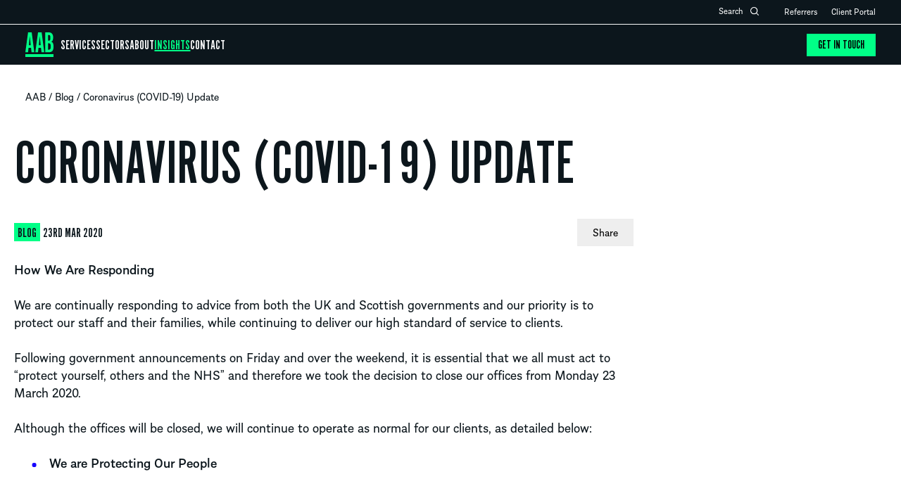

--- FILE ---
content_type: text/html; charset=UTF-8
request_url: https://aab.uk/blog/coronavirus/
body_size: 45738
content:

<!doctype html>
<html class="no-js" lang="en-GB" prefix="og: https://ogp.me/ns#">
<head><meta charset="UTF-8"><script>if(navigator.userAgent.match(/MSIE|Internet Explorer/i)||navigator.userAgent.match(/Trident\/7\..*?rv:11/i)){var href=document.location.href;if(!href.match(/[?&]nowprocket/)){if(href.indexOf("?")==-1){if(href.indexOf("#")==-1){document.location.href=href+"?nowprocket=1"}else{document.location.href=href.replace("#","?nowprocket=1#")}}else{if(href.indexOf("#")==-1){document.location.href=href+"&nowprocket=1"}else{document.location.href=href.replace("#","&nowprocket=1#")}}}}</script><script>(()=>{class RocketLazyLoadScripts{constructor(){this.v="2.0.4",this.userEvents=["keydown","keyup","mousedown","mouseup","mousemove","mouseover","mouseout","touchmove","touchstart","touchend","touchcancel","wheel","click","dblclick","input"],this.attributeEvents=["onblur","onclick","oncontextmenu","ondblclick","onfocus","onmousedown","onmouseenter","onmouseleave","onmousemove","onmouseout","onmouseover","onmouseup","onmousewheel","onscroll","onsubmit"]}async t(){this.i(),this.o(),/iP(ad|hone)/.test(navigator.userAgent)&&this.h(),this.u(),this.l(this),this.m(),this.k(this),this.p(this),this._(),await Promise.all([this.R(),this.L()]),this.lastBreath=Date.now(),this.S(this),this.P(),this.D(),this.O(),this.M(),await this.C(this.delayedScripts.normal),await this.C(this.delayedScripts.defer),await this.C(this.delayedScripts.async),await this.T(),await this.F(),await this.j(),await this.A(),window.dispatchEvent(new Event("rocket-allScriptsLoaded")),this.everythingLoaded=!0,this.lastTouchEnd&&await new Promise(t=>setTimeout(t,500-Date.now()+this.lastTouchEnd)),this.I(),this.H(),this.U(),this.W()}i(){this.CSPIssue=sessionStorage.getItem("rocketCSPIssue"),document.addEventListener("securitypolicyviolation",t=>{this.CSPIssue||"script-src-elem"!==t.violatedDirective||"data"!==t.blockedURI||(this.CSPIssue=!0,sessionStorage.setItem("rocketCSPIssue",!0))},{isRocket:!0})}o(){window.addEventListener("pageshow",t=>{this.persisted=t.persisted,this.realWindowLoadedFired=!0},{isRocket:!0}),window.addEventListener("pagehide",()=>{this.onFirstUserAction=null},{isRocket:!0})}h(){let t;function e(e){t=e}window.addEventListener("touchstart",e,{isRocket:!0}),window.addEventListener("touchend",function i(o){o.changedTouches[0]&&t.changedTouches[0]&&Math.abs(o.changedTouches[0].pageX-t.changedTouches[0].pageX)<10&&Math.abs(o.changedTouches[0].pageY-t.changedTouches[0].pageY)<10&&o.timeStamp-t.timeStamp<200&&(window.removeEventListener("touchstart",e,{isRocket:!0}),window.removeEventListener("touchend",i,{isRocket:!0}),"INPUT"===o.target.tagName&&"text"===o.target.type||(o.target.dispatchEvent(new TouchEvent("touchend",{target:o.target,bubbles:!0})),o.target.dispatchEvent(new MouseEvent("mouseover",{target:o.target,bubbles:!0})),o.target.dispatchEvent(new PointerEvent("click",{target:o.target,bubbles:!0,cancelable:!0,detail:1,clientX:o.changedTouches[0].clientX,clientY:o.changedTouches[0].clientY})),event.preventDefault()))},{isRocket:!0})}q(t){this.userActionTriggered||("mousemove"!==t.type||this.firstMousemoveIgnored?"keyup"===t.type||"mouseover"===t.type||"mouseout"===t.type||(this.userActionTriggered=!0,this.onFirstUserAction&&this.onFirstUserAction()):this.firstMousemoveIgnored=!0),"click"===t.type&&t.preventDefault(),t.stopPropagation(),t.stopImmediatePropagation(),"touchstart"===this.lastEvent&&"touchend"===t.type&&(this.lastTouchEnd=Date.now()),"click"===t.type&&(this.lastTouchEnd=0),this.lastEvent=t.type,t.composedPath&&t.composedPath()[0].getRootNode()instanceof ShadowRoot&&(t.rocketTarget=t.composedPath()[0]),this.savedUserEvents.push(t)}u(){this.savedUserEvents=[],this.userEventHandler=this.q.bind(this),this.userEvents.forEach(t=>window.addEventListener(t,this.userEventHandler,{passive:!1,isRocket:!0})),document.addEventListener("visibilitychange",this.userEventHandler,{isRocket:!0})}U(){this.userEvents.forEach(t=>window.removeEventListener(t,this.userEventHandler,{passive:!1,isRocket:!0})),document.removeEventListener("visibilitychange",this.userEventHandler,{isRocket:!0}),this.savedUserEvents.forEach(t=>{(t.rocketTarget||t.target).dispatchEvent(new window[t.constructor.name](t.type,t))})}m(){const t="return false",e=Array.from(this.attributeEvents,t=>"data-rocket-"+t),i="["+this.attributeEvents.join("],[")+"]",o="[data-rocket-"+this.attributeEvents.join("],[data-rocket-")+"]",s=(e,i,o)=>{o&&o!==t&&(e.setAttribute("data-rocket-"+i,o),e["rocket"+i]=new Function("event",o),e.setAttribute(i,t))};new MutationObserver(t=>{for(const n of t)"attributes"===n.type&&(n.attributeName.startsWith("data-rocket-")||this.everythingLoaded?n.attributeName.startsWith("data-rocket-")&&this.everythingLoaded&&this.N(n.target,n.attributeName.substring(12)):s(n.target,n.attributeName,n.target.getAttribute(n.attributeName))),"childList"===n.type&&n.addedNodes.forEach(t=>{if(t.nodeType===Node.ELEMENT_NODE)if(this.everythingLoaded)for(const i of[t,...t.querySelectorAll(o)])for(const t of i.getAttributeNames())e.includes(t)&&this.N(i,t.substring(12));else for(const e of[t,...t.querySelectorAll(i)])for(const t of e.getAttributeNames())this.attributeEvents.includes(t)&&s(e,t,e.getAttribute(t))})}).observe(document,{subtree:!0,childList:!0,attributeFilter:[...this.attributeEvents,...e]})}I(){this.attributeEvents.forEach(t=>{document.querySelectorAll("[data-rocket-"+t+"]").forEach(e=>{this.N(e,t)})})}N(t,e){const i=t.getAttribute("data-rocket-"+e);i&&(t.setAttribute(e,i),t.removeAttribute("data-rocket-"+e))}k(t){Object.defineProperty(HTMLElement.prototype,"onclick",{get(){return this.rocketonclick||null},set(e){this.rocketonclick=e,this.setAttribute(t.everythingLoaded?"onclick":"data-rocket-onclick","this.rocketonclick(event)")}})}S(t){function e(e,i){let o=e[i];e[i]=null,Object.defineProperty(e,i,{get:()=>o,set(s){t.everythingLoaded?o=s:e["rocket"+i]=o=s}})}e(document,"onreadystatechange"),e(window,"onload"),e(window,"onpageshow");try{Object.defineProperty(document,"readyState",{get:()=>t.rocketReadyState,set(e){t.rocketReadyState=e},configurable:!0}),document.readyState="loading"}catch(t){console.log("WPRocket DJE readyState conflict, bypassing")}}l(t){this.originalAddEventListener=EventTarget.prototype.addEventListener,this.originalRemoveEventListener=EventTarget.prototype.removeEventListener,this.savedEventListeners=[],EventTarget.prototype.addEventListener=function(e,i,o){o&&o.isRocket||!t.B(e,this)&&!t.userEvents.includes(e)||t.B(e,this)&&!t.userActionTriggered||e.startsWith("rocket-")||t.everythingLoaded?t.originalAddEventListener.call(this,e,i,o):(t.savedEventListeners.push({target:this,remove:!1,type:e,func:i,options:o}),"mouseenter"!==e&&"mouseleave"!==e||t.originalAddEventListener.call(this,e,t.savedUserEvents.push,o))},EventTarget.prototype.removeEventListener=function(e,i,o){o&&o.isRocket||!t.B(e,this)&&!t.userEvents.includes(e)||t.B(e,this)&&!t.userActionTriggered||e.startsWith("rocket-")||t.everythingLoaded?t.originalRemoveEventListener.call(this,e,i,o):t.savedEventListeners.push({target:this,remove:!0,type:e,func:i,options:o})}}J(t,e){this.savedEventListeners=this.savedEventListeners.filter(i=>{let o=i.type,s=i.target||window;return e!==o||t!==s||(this.B(o,s)&&(i.type="rocket-"+o),this.$(i),!1)})}H(){EventTarget.prototype.addEventListener=this.originalAddEventListener,EventTarget.prototype.removeEventListener=this.originalRemoveEventListener,this.savedEventListeners.forEach(t=>this.$(t))}$(t){t.remove?this.originalRemoveEventListener.call(t.target,t.type,t.func,t.options):this.originalAddEventListener.call(t.target,t.type,t.func,t.options)}p(t){let e;function i(e){return t.everythingLoaded?e:e.split(" ").map(t=>"load"===t||t.startsWith("load.")?"rocket-jquery-load":t).join(" ")}function o(o){function s(e){const s=o.fn[e];o.fn[e]=o.fn.init.prototype[e]=function(){return this[0]===window&&t.userActionTriggered&&("string"==typeof arguments[0]||arguments[0]instanceof String?arguments[0]=i(arguments[0]):"object"==typeof arguments[0]&&Object.keys(arguments[0]).forEach(t=>{const e=arguments[0][t];delete arguments[0][t],arguments[0][i(t)]=e})),s.apply(this,arguments),this}}if(o&&o.fn&&!t.allJQueries.includes(o)){const e={DOMContentLoaded:[],"rocket-DOMContentLoaded":[]};for(const t in e)document.addEventListener(t,()=>{e[t].forEach(t=>t())},{isRocket:!0});o.fn.ready=o.fn.init.prototype.ready=function(i){function s(){parseInt(o.fn.jquery)>2?setTimeout(()=>i.bind(document)(o)):i.bind(document)(o)}return"function"==typeof i&&(t.realDomReadyFired?!t.userActionTriggered||t.fauxDomReadyFired?s():e["rocket-DOMContentLoaded"].push(s):e.DOMContentLoaded.push(s)),o([])},s("on"),s("one"),s("off"),t.allJQueries.push(o)}e=o}t.allJQueries=[],o(window.jQuery),Object.defineProperty(window,"jQuery",{get:()=>e,set(t){o(t)}})}P(){const t=new Map;document.write=document.writeln=function(e){const i=document.currentScript,o=document.createRange(),s=i.parentElement;let n=t.get(i);void 0===n&&(n=i.nextSibling,t.set(i,n));const c=document.createDocumentFragment();o.setStart(c,0),c.appendChild(o.createContextualFragment(e)),s.insertBefore(c,n)}}async R(){return new Promise(t=>{this.userActionTriggered?t():this.onFirstUserAction=t})}async L(){return new Promise(t=>{document.addEventListener("DOMContentLoaded",()=>{this.realDomReadyFired=!0,t()},{isRocket:!0})})}async j(){return this.realWindowLoadedFired?Promise.resolve():new Promise(t=>{window.addEventListener("load",t,{isRocket:!0})})}M(){this.pendingScripts=[];this.scriptsMutationObserver=new MutationObserver(t=>{for(const e of t)e.addedNodes.forEach(t=>{"SCRIPT"!==t.tagName||t.noModule||t.isWPRocket||this.pendingScripts.push({script:t,promise:new Promise(e=>{const i=()=>{const i=this.pendingScripts.findIndex(e=>e.script===t);i>=0&&this.pendingScripts.splice(i,1),e()};t.addEventListener("load",i,{isRocket:!0}),t.addEventListener("error",i,{isRocket:!0}),setTimeout(i,1e3)})})})}),this.scriptsMutationObserver.observe(document,{childList:!0,subtree:!0})}async F(){await this.X(),this.pendingScripts.length?(await this.pendingScripts[0].promise,await this.F()):this.scriptsMutationObserver.disconnect()}D(){this.delayedScripts={normal:[],async:[],defer:[]},document.querySelectorAll("script[type$=rocketlazyloadscript]").forEach(t=>{t.hasAttribute("data-rocket-src")?t.hasAttribute("async")&&!1!==t.async?this.delayedScripts.async.push(t):t.hasAttribute("defer")&&!1!==t.defer||"module"===t.getAttribute("data-rocket-type")?this.delayedScripts.defer.push(t):this.delayedScripts.normal.push(t):this.delayedScripts.normal.push(t)})}async _(){await this.L();let t=[];document.querySelectorAll("script[type$=rocketlazyloadscript][data-rocket-src]").forEach(e=>{let i=e.getAttribute("data-rocket-src");if(i&&!i.startsWith("data:")){i.startsWith("//")&&(i=location.protocol+i);try{const o=new URL(i).origin;o!==location.origin&&t.push({src:o,crossOrigin:e.crossOrigin||"module"===e.getAttribute("data-rocket-type")})}catch(t){}}}),t=[...new Map(t.map(t=>[JSON.stringify(t),t])).values()],this.Y(t,"preconnect")}async G(t){if(await this.K(),!0!==t.noModule||!("noModule"in HTMLScriptElement.prototype))return new Promise(e=>{let i;function o(){(i||t).setAttribute("data-rocket-status","executed"),e()}try{if(navigator.userAgent.includes("Firefox/")||""===navigator.vendor||this.CSPIssue)i=document.createElement("script"),[...t.attributes].forEach(t=>{let e=t.nodeName;"type"!==e&&("data-rocket-type"===e&&(e="type"),"data-rocket-src"===e&&(e="src"),i.setAttribute(e,t.nodeValue))}),t.text&&(i.text=t.text),t.nonce&&(i.nonce=t.nonce),i.hasAttribute("src")?(i.addEventListener("load",o,{isRocket:!0}),i.addEventListener("error",()=>{i.setAttribute("data-rocket-status","failed-network"),e()},{isRocket:!0}),setTimeout(()=>{i.isConnected||e()},1)):(i.text=t.text,o()),i.isWPRocket=!0,t.parentNode.replaceChild(i,t);else{const i=t.getAttribute("data-rocket-type"),s=t.getAttribute("data-rocket-src");i?(t.type=i,t.removeAttribute("data-rocket-type")):t.removeAttribute("type"),t.addEventListener("load",o,{isRocket:!0}),t.addEventListener("error",i=>{this.CSPIssue&&i.target.src.startsWith("data:")?(console.log("WPRocket: CSP fallback activated"),t.removeAttribute("src"),this.G(t).then(e)):(t.setAttribute("data-rocket-status","failed-network"),e())},{isRocket:!0}),s?(t.fetchPriority="high",t.removeAttribute("data-rocket-src"),t.src=s):t.src="data:text/javascript;base64,"+window.btoa(unescape(encodeURIComponent(t.text)))}}catch(i){t.setAttribute("data-rocket-status","failed-transform"),e()}});t.setAttribute("data-rocket-status","skipped")}async C(t){const e=t.shift();return e?(e.isConnected&&await this.G(e),this.C(t)):Promise.resolve()}O(){this.Y([...this.delayedScripts.normal,...this.delayedScripts.defer,...this.delayedScripts.async],"preload")}Y(t,e){this.trash=this.trash||[];let i=!0;var o=document.createDocumentFragment();t.forEach(t=>{const s=t.getAttribute&&t.getAttribute("data-rocket-src")||t.src;if(s&&!s.startsWith("data:")){const n=document.createElement("link");n.href=s,n.rel=e,"preconnect"!==e&&(n.as="script",n.fetchPriority=i?"high":"low"),t.getAttribute&&"module"===t.getAttribute("data-rocket-type")&&(n.crossOrigin=!0),t.crossOrigin&&(n.crossOrigin=t.crossOrigin),t.integrity&&(n.integrity=t.integrity),t.nonce&&(n.nonce=t.nonce),o.appendChild(n),this.trash.push(n),i=!1}}),document.head.appendChild(o)}W(){this.trash.forEach(t=>t.remove())}async T(){try{document.readyState="interactive"}catch(t){}this.fauxDomReadyFired=!0;try{await this.K(),this.J(document,"readystatechange"),document.dispatchEvent(new Event("rocket-readystatechange")),await this.K(),document.rocketonreadystatechange&&document.rocketonreadystatechange(),await this.K(),this.J(document,"DOMContentLoaded"),document.dispatchEvent(new Event("rocket-DOMContentLoaded")),await this.K(),this.J(window,"DOMContentLoaded"),window.dispatchEvent(new Event("rocket-DOMContentLoaded"))}catch(t){console.error(t)}}async A(){try{document.readyState="complete"}catch(t){}try{await this.K(),this.J(document,"readystatechange"),document.dispatchEvent(new Event("rocket-readystatechange")),await this.K(),document.rocketonreadystatechange&&document.rocketonreadystatechange(),await this.K(),this.J(window,"load"),window.dispatchEvent(new Event("rocket-load")),await this.K(),window.rocketonload&&window.rocketonload(),await this.K(),this.allJQueries.forEach(t=>t(window).trigger("rocket-jquery-load")),await this.K(),this.J(window,"pageshow");const t=new Event("rocket-pageshow");t.persisted=this.persisted,window.dispatchEvent(t),await this.K(),window.rocketonpageshow&&window.rocketonpageshow({persisted:this.persisted})}catch(t){console.error(t)}}async K(){Date.now()-this.lastBreath>45&&(await this.X(),this.lastBreath=Date.now())}async X(){return document.hidden?new Promise(t=>setTimeout(t)):new Promise(t=>requestAnimationFrame(t))}B(t,e){return e===document&&"readystatechange"===t||(e===document&&"DOMContentLoaded"===t||(e===window&&"DOMContentLoaded"===t||(e===window&&"load"===t||e===window&&"pageshow"===t)))}static run(){(new RocketLazyLoadScripts).t()}}RocketLazyLoadScripts.run()})();</script>
    
    <title>Coronavirus (COVID-19) Update | AAB</title>
<link data-rocket-prefetch href="https://storage.googleapis.com" rel="dns-prefetch">
<link data-rocket-prefetch href="https://www.googletagmanager.com" rel="dns-prefetch">
<link data-rocket-prefetch href="https://js.hs-scripts.com" rel="dns-prefetch">
<link crossorigin data-rocket-preload as="font" href="https://aab.uk/wp-content/themes/aab/webFonts/AlmanachRegular/font.woff2" rel="preload">
<link crossorigin data-rocket-preload as="font" href="https://aab.uk/wp-content/themes/aab/webFonts/AlternateGothicNo1StandardD/font.woff2" rel="preload">
<style id="wpr-usedcss">img:is([sizes=auto i],[sizes^="auto," i]){contain-intrinsic-size:3000px 1500px}img.emoji{display:inline!important;border:none!important;box-shadow:none!important;height:1em!important;width:1em!important;margin:0 .07em!important;vertical-align:-.1em!important;background:0 0!important;padding:0!important}:root{--wp-block-synced-color:#7a00df;--wp-block-synced-color--rgb:122,0,223;--wp-bound-block-color:var(--wp-block-synced-color);--wp-editor-canvas-background:#ddd;--wp-admin-theme-color:#007cba;--wp-admin-theme-color--rgb:0,124,186;--wp-admin-theme-color-darker-10:#006ba1;--wp-admin-theme-color-darker-10--rgb:0,107,160.5;--wp-admin-theme-color-darker-20:#005a87;--wp-admin-theme-color-darker-20--rgb:0,90,135;--wp-admin-border-width-focus:2px}@media (min-resolution:192dpi){:root{--wp-admin-border-width-focus:1.5px}}:root{--wp--preset--font-size--normal:16px;--wp--preset--font-size--huge:42px}html :where(.has-border-color){border-style:solid}html :where([style*=border-top-color]){border-top-style:solid}html :where([style*=border-right-color]){border-right-style:solid}html :where([style*=border-bottom-color]){border-bottom-style:solid}html :where([style*=border-left-color]){border-left-style:solid}html :where([style*=border-width]){border-style:solid}html :where([style*=border-top-width]){border-top-style:solid}html :where([style*=border-right-width]){border-right-style:solid}html :where([style*=border-bottom-width]){border-bottom-style:solid}html :where([style*=border-left-width]){border-left-style:solid}html :where(img[class*=wp-image-]){height:auto;max-width:100%}:where(figure){margin:0 0 1em}html :where(.is-position-sticky){--wp-admin--admin-bar--position-offset:var(--wp-admin--admin-bar--height,0px)}@media screen and (max-width:600px){html :where(.is-position-sticky){--wp-admin--admin-bar--position-offset:0px}}:root{--wp--preset--aspect-ratio--square:1;--wp--preset--aspect-ratio--4-3:4/3;--wp--preset--aspect-ratio--3-4:3/4;--wp--preset--aspect-ratio--3-2:3/2;--wp--preset--aspect-ratio--2-3:2/3;--wp--preset--aspect-ratio--16-9:16/9;--wp--preset--aspect-ratio--9-16:9/16;--wp--preset--color--black:#000000;--wp--preset--color--cyan-bluish-gray:#abb8c3;--wp--preset--color--white:#ffffff;--wp--preset--color--pale-pink:#f78da7;--wp--preset--color--vivid-red:#cf2e2e;--wp--preset--color--luminous-vivid-orange:#ff6900;--wp--preset--color--luminous-vivid-amber:#fcb900;--wp--preset--color--light-green-cyan:#7bdcb5;--wp--preset--color--vivid-green-cyan:#00d084;--wp--preset--color--pale-cyan-blue:#8ed1fc;--wp--preset--color--vivid-cyan-blue:#0693e3;--wp--preset--color--vivid-purple:#9b51e0;--wp--preset--gradient--vivid-cyan-blue-to-vivid-purple:linear-gradient(135deg,rgb(6, 147, 227) 0%,rgb(155, 81, 224) 100%);--wp--preset--gradient--light-green-cyan-to-vivid-green-cyan:linear-gradient(135deg,rgb(122, 220, 180) 0%,rgb(0, 208, 130) 100%);--wp--preset--gradient--luminous-vivid-amber-to-luminous-vivid-orange:linear-gradient(135deg,rgb(252, 185, 0) 0%,rgb(255, 105, 0) 100%);--wp--preset--gradient--luminous-vivid-orange-to-vivid-red:linear-gradient(135deg,rgb(255, 105, 0) 0%,rgb(207, 46, 46) 100%);--wp--preset--gradient--very-light-gray-to-cyan-bluish-gray:linear-gradient(135deg,rgb(238, 238, 238) 0%,rgb(169, 184, 195) 100%);--wp--preset--gradient--cool-to-warm-spectrum:linear-gradient(135deg,rgb(74, 234, 220) 0%,rgb(151, 120, 209) 20%,rgb(207, 42, 186) 40%,rgb(238, 44, 130) 60%,rgb(251, 105, 98) 80%,rgb(254, 248, 76) 100%);--wp--preset--gradient--blush-light-purple:linear-gradient(135deg,rgb(255, 206, 236) 0%,rgb(152, 150, 240) 100%);--wp--preset--gradient--blush-bordeaux:linear-gradient(135deg,rgb(254, 205, 165) 0%,rgb(254, 45, 45) 50%,rgb(107, 0, 62) 100%);--wp--preset--gradient--luminous-dusk:linear-gradient(135deg,rgb(255, 203, 112) 0%,rgb(199, 81, 192) 50%,rgb(65, 88, 208) 100%);--wp--preset--gradient--pale-ocean:linear-gradient(135deg,rgb(255, 245, 203) 0%,rgb(182, 227, 212) 50%,rgb(51, 167, 181) 100%);--wp--preset--gradient--electric-grass:linear-gradient(135deg,rgb(202, 248, 128) 0%,rgb(113, 206, 126) 100%);--wp--preset--gradient--midnight:linear-gradient(135deg,rgb(2, 3, 129) 0%,rgb(40, 116, 252) 100%);--wp--preset--font-size--small:13px;--wp--preset--font-size--medium:20px;--wp--preset--font-size--large:36px;--wp--preset--font-size--x-large:42px;--wp--preset--spacing--20:0.44rem;--wp--preset--spacing--30:0.67rem;--wp--preset--spacing--40:1rem;--wp--preset--spacing--50:1.5rem;--wp--preset--spacing--60:2.25rem;--wp--preset--spacing--70:3.38rem;--wp--preset--spacing--80:5.06rem;--wp--preset--shadow--natural:6px 6px 9px rgba(0, 0, 0, .2);--wp--preset--shadow--deep:12px 12px 50px rgba(0, 0, 0, .4);--wp--preset--shadow--sharp:6px 6px 0px rgba(0, 0, 0, .2);--wp--preset--shadow--outlined:6px 6px 0px -3px rgb(255, 255, 255),6px 6px rgb(0, 0, 0);--wp--preset--shadow--crisp:6px 6px 0px rgb(0, 0, 0)}:where(.is-layout-flex){gap:.5em}:where(.is-layout-grid){gap:.5em}:where(.wp-block-columns.is-layout-flex){gap:2em}:where(.wp-block-columns.is-layout-grid){gap:2em}:where(.wp-block-post-template.is-layout-flex){gap:1.25em}:where(.wp-block-post-template.is-layout-grid){gap:1.25em}.wpcf7-form{position:relative;overflow:hidden;display:block!important}.wpcf7-form .fieldset-cf7mls{border:none;background:0 0}.wpcf7 form.sent .wpcf7-response-output{display:block}.fieldset-cf7mls .wpcf7-form-control.wpcf7-cf7mls_preview_step{background-color:#27ae60;border:0;border-radius:3px;color:#fff;cursor:pointer;font-weight:700;margin:26px 0 32px;padding:13px 5px;min-width:100px;position:relative}.fieldset-cf7mls .wpcf7-form-control.wpcf7-cf7mls_preview_step:hover{opacity:.8}.fieldset-cf7mls .cf7mls_back{float:left}.fieldset-cf7mls .cf7mls_next{float:right}form.cf7mls input.wpcf7-form-control.wpcf7-submit{border-radius:3px;padding:13px 29px;font-weight:700;margin:16px 0 26px;float:right}form.cf7mls input.wpcf7-form-control.wpcf7-submit:hover{opacity:.8}.cf7mls_reviewing_overlay{position:fixed;left:0;top:0;right:0;bottom:0;background-color:rgba(0,0,0,.8);z-index:100;display:none}form.wpcf7-form.cf7mls_reviewing{position:relative;z-index:999999;background-color:#fff}form.wpcf7-form.cf7mls_reviewing:before{content:'';position:absolute;background:rgba(0,0,0,.8);width:100000px;height:100000px;left:-30000px;top:-30000px;z-index:1}form.wpcf7-form.cf7mls_reviewing>*{position:relative;z-index:3}form.wpcf7-form.cf7mls_reviewing .cf7mls_close_preview{cursor:pointer;position:absolute;top:10px;right:0}form.wpcf7-form.cf7mls_reviewing:after{content:'';position:absolute;top:-5px;left:-20px;right:-20px;bottom:-10px;background:#fff;z-index:2}.fieldset-cf7mls-wrapper{position:relative;overflow:hidden}.fieldset-cf7mls-wrapper .fieldset-cf7mls{width:100%;opacity:0;visibility:hidden;-webkit-transition:.8s cubic-bezier(.68, 0, .265, 1);-webkit-transition:.8s cubic-bezier(.68, -.55, .265, 1.55);-moz-transition:.8s cubic-bezier(.68, -.55, .265, 1.55);-o-transition:.8s cubic-bezier(.68, -.55, .265, 1.55);transition:all .8s cubic-bezier(.68, -.55, .265, 1.55);-webkit-transition-timing-function:cubic-bezier(0.680,0,0.265,1);-webkit-transition-timing-function:cubic-bezier(0.680,-0.550,0.265,1.550);-moz-transition-timing-function:cubic-bezier(0.680,-0.550,0.265,1.550);-o-transition-timing-function:cubic-bezier(0.680,-0.550,0.265,1.550);transition-timing-function:cubic-bezier(0.680,-0.550,0.265,1.550)}.fieldset-cf7mls-wrapper .cf7mls_back_fs{position:absolute;left:0;top:15px;transform:translate(-110%,0);-webkit-transform:translate(-110%,0);-moz-transform:translate(-110%,0)}.fieldset-cf7mls-wrapper .cf7mls_current_fs~.fieldset-cf7mls{position:absolute;left:0;top:15px;transform:translate(110%,0);-webkit-transform:translate(110%,0);-moz-transform:translate(110%,0)}.wpcf7-form .cf7mls_progress_bar~.fieldset-cf7mls-wrapper fieldset{padding-top:0;margin-top:0;padding-bottom:2px;margin-bottom:20px}.fieldset-cf7mls-wrapper .cf7mls_current_fs{opacity:1;visibility:visible;display:block;position:relative}.fieldset-cf7mls.cf7mls_preview_fs{height:auto;overflow:visible;opacity:1;visibility:visible;transform:translate(0,0);-webkit-transform:translate(0,0);-moz-transform:translate(0,0);position:relative}.fieldset-cf7mls-wrapper .wpcf7-not-valid-tip{font-size:13px}.fieldset-cf7mls-wrapper div.wpcf7-validation-errors{border:none;display:block!important;color:red;font-size:13px;padding-left:0;margin-left:0}.fieldset-cf7mls-wrapper div.wpcf7-validation-errors .wpcf7-icon-wraning{display:block;float:left;margin-right:8px;margin-top:2px;fill:#f00}@media only screen and (max-width:767px){.fieldset-cf7mls input[type=checkbox],.fieldset-cf7mls input[type=radio]{width:auto}.fieldset-cf7mls input,.wpcf7-form .fieldset-cf7mls textarea{width:100%}}.cf7mls_progress_bar{box-sizing:border-box;margin:0;padding:0;list-style:none;display:flex;width:100%;font-family:-apple-system,BlinkMacSystemFont,"Segoe UI",Roboto,Oxygen-Sans,Ubuntu,Cantarell,"Helvetica Neue",sans-serif;line-height:normal;font-weight:400}.cf7mls_progress_bar li .cf7_mls_count_step{display:block;color:#8f8f8f;font-size:15px}.cf7mls_progress_bar.cf7mls_bar_style_box_larerSign_squaren li .cf7_mls_count_step,.cf7mls_progress_bar.cf7mls_bar_style_box_vertical_squaren li .cf7_mls_count_step{font-size:15px;display:block}.cf7mls_progress_bar li .cf7_mls_check{display:none;color:#fff;font-size:15px;margin-top:2px;padding:0;text-align:center}.cf7mls_progress_bar li .cf7mls_progress_bar_title{font-size:13px;font-weight:400;line-height:1.5;margin:1em 0;font-family:-apple-system,BlinkMacSystemFont,"Segoe UI",Roboto,Oxygen-Sans,Ubuntu,Cantarell,"Helvetica Neue",sans-serif}.cf7mls_progress_bar.cf7mls_bar_style_box_larerSign_squaren.cf7mls_bar_style_text_horizontal li .cf7mls_progress_bar_title{display:-webkit-box;-webkit-box-orient:vertical;-webkit-line-clamp:1;overflow:hidden;text-align:left}.cf7mls_progress_bar.cf7mls_bar_style_box_larerSign_squaren.cf7mls_bar_style_text_vertical li .cf7mls_progress_bar_title{display:-webkit-box;-webkit-box-orient:vertical;-webkit-line-clamp:2;overflow:hidden}.cf7mls_progress_bar .cf7_mls_arrow_point_to_righ{display:none}.cf7mls_progress_bar li:last-child .cf7_mls_arrow_point_to_righ{display:none}.cf7mls_progress_bar[data-allow-choose-step=on] li .cf7_mls_steps_item_icon{cursor:pointer}.cf7mls_bar_style_box_vertical_squaren[data-allow-choose-step=on] li{cursor:pointer}.cf7mls_bar_style_box_larerSign_squaren[data-allow-choose-step=on] li{cursor:pointer}.wpcf7-form span.cf7_mls_check svg{display:inherit}.cf7mls_reviewing .cf7mls_progress_bar li{pointer-events:none}.cf7mls_reviewing .cf7mls_progress_bar .cf7_mls_steps_item_icon{pointer-events:none}.cf7mls_progress_bar li .cf7mls_progress_bar_title{font-size:13px;font-weight:400;line-height:1.5;margin:1em 0}.cf7mls_progress_bar li.active .cf7_mls_count_step{color:#fff}.cf7mls_progress_bar li.current .cf7mls_progress_bar_title{font-weight:600}.cf7mls_bar_style_navigation_horizontal_round.cf7mls_bar_style_text_horizontal,.cf7mls_bar_style_navigation_horizontal_round.cf7mls_bar_style_text_no,.cf7mls_bar_style_navigation_horizontal_squaren.cf7mls_bar_style_text_horizontal,.cf7mls_bar_style_navigation_horizontal_squaren.cf7mls_bar_style_text_no{margin:0 auto;width:90%;margin-bottom:42px;margin-top:42px}.cf7mls_bar_style_navigation_horizontal_round.cf7mls_bar_style_text_horizontal li,.cf7mls_bar_style_navigation_horizontal_squaren.cf7mls_bar_style_text_horizontal li{position:relative;display:inline-block;flex:1;-webkit-flex:1;-ms-flex:1;-moz-flex:1;-webkit-flex:1;overflow:hidden;margin-right:16px;white-space:nowrap}.cf7mls_bar_style_navigation_horizontal_round.cf7mls_bar_style_text_horizontal li:last-child,.cf7mls_bar_style_navigation_horizontal_round.cf7mls_bar_style_text_no li:last-child,.cf7mls_bar_style_navigation_horizontal_squaren.cf7mls_bar_style_text_horizontal li:last-child,.cf7mls_bar_style_navigation_horizontal_squaren.cf7mls_bar_style_text_no li:last-child{flex:none;-webkit-flex:none;-ms-flex:none;-moz-flex:none;-webkit-flex:none;margin-right:0}.cf7mls_bar_style_navigation_horizontal_round.cf7mls_bar_style_text_no .cf7_mls_steps_item_content,.cf7mls_bar_style_navigation_horizontal_squaren.cf7mls_bar_style_text_horizontal .cf7_mls_steps_item_content,.cf7mls_bar_style_navigation_horizontal_squaren.cf7mls_bar_style_text_no .cf7_mls_steps_item_content{flex:none;-webkit-flex:none;-ms-flex:none;-moz-flex:none;-webkit-flex:none;margin-right:0}.cf7mls_bar_style_navigation_horizontal_round.cf7mls_bar_style_text_horizontal .cf7_mls_steps_item_content,.cf7mls_bar_style_navigation_horizontal_round.cf7mls_bar_style_text_no .cf7_mls_steps_item_content{display:inline-block;vertical-align:top;line-height:28px}.cf7mls_bar_style_navigation_horizontal_round.cf7mls_bar_style_text_no .cf7_mls_steps_item_content,.cf7mls_bar_style_navigation_horizontal_squaren.cf7mls_bar_style_text_horizontal .cf7_mls_steps_item_content,.cf7mls_bar_style_navigation_horizontal_squaren.cf7mls_bar_style_text_no .cf7_mls_steps_item_content{display:inline-block;vertical-align:top;line-height:28px}.cf7mls_bar_style_navigation_horizontal_squaren.cf7mls_bar_style_text_horizontal .cf7_mls_steps_item_icon{width:30px;height:30px;font-size:16px;text-align:center;background:#eaedef;display:inline-block;line-height:29px;border-radius:3px;margin-right:17px}.cf7mls_bar_style_navigation_horizontal_round.cf7mls_bar_style_text_horizontal .cf7mls_progress_bar_title,.cf7mls_bar_style_navigation_horizontal_round.cf7mls_bar_style_text_no .cf7mls_progress_bar_title,.cf7mls_bar_style_navigation_horizontal_squaren.cf7mls_bar_style_text_horizontal .cf7mls_progress_bar_title,.cf7mls_bar_style_navigation_horizontal_squaren.cf7mls_bar_style_text_no .cf7mls_progress_bar_title{position:relative;display:inline-block;padding-right:16px;margin:0;padding:0;color:#23282d;line-height:1.5}.cf7mls_bar_style_navigation_horizontal_round.cf7mls_bar_style_text_horizontal .cf7mls_progress_bar_title:after,.cf7mls_bar_style_navigation_horizontal_squaren.cf7mls_bar_style_text_horizontal .cf7mls_progress_bar_title:after{position:absolute;top:10px;left:100%;display:block;width:9999px;height:1px;background:#e8e8e8;content:"";margin-left:17px}.cf7mls_bar_style_navigation_horizontal_round.cf7mls_bar_style_text_horizontal li:last-child .cf7mls_progress_bar_title:after,.cf7mls_bar_style_navigation_horizontal_round.cf7mls_bar_style_text_no li:last-child .cf7mls_progress_bar_title:after,.cf7mls_bar_style_navigation_horizontal_squaren.cf7mls_bar_style_text_horizontal li:last-child .cf7mls_progress_bar_title:after,.cf7mls_bar_style_navigation_horizontal_squaren.cf7mls_bar_style_text_no li:last-child .cf7mls_progress_bar_title:after{content:none}.cf7mls_bar_style_navigation_horizontal_round.cf7mls_bar_style_text_vertical,.cf7mls_bar_style_navigation_horizontal_squaren.cf7mls_bar_style_text_vertical{margin-bottom:27px;margin-top:42px;overflow:hidden;position:relative;z-index:1}.cf7mls_bar_style_navigation_horizontal_round.cf7mls_bar_style_text_vertical li,.cf7mls_bar_style_navigation_horizontal_squaren.cf7mls_bar_style_text_vertical li{list-style-type:none;float:left;position:relative;margin:0;padding:0}.cf7mls_bar_style_navigation_horizontal_round.cf7mls_bar_style_text_vertical li:before,.cf7mls_bar_style_navigation_horizontal_squaren.cf7mls_bar_style_text_vertical li:before{content:counter(step);width:30px;line-height:30px;display:block;font-size:0px;background:#eaedef;border-radius:3px;margin:0 auto;padding:0;height:30px}.cf7mls_bar_style_navigation_horizontal_round.cf7mls_bar_style_text_vertical li::before{border-radius:50%}.cf7mls_bar_style_navigation_horizontal_round.cf7mls_bar_style_text_vertical li:after,.cf7mls_bar_style_navigation_horizontal_squaren.cf7mls_bar_style_text_vertical li:after{content:'';width:60%;height:1px;background:#eee;position:absolute;left:-50%;top:15px;z-index:-1;margin-left:20%}.cf7mls_bar_style_navigation_horizontal_round.cf7mls_bar_style_text_vertical li:first-child:after,.cf7mls_bar_style_navigation_horizontal_squaren.cf7mls_bar_style_text_vertical li:first-child:after{content:none}.cf7mls_bar_style_navigation_horizontal_round.cf7mls_bar_style_text_vertical li .cf7_mls_steps_item_icon,.cf7mls_bar_style_navigation_horizontal_squaren.cf7mls_bar_style_text_vertical li .cf7_mls_steps_item_icon{position:absolute;left:50%;top:0;line-height:29px;margin-left:-16px;height:29px;width:31px;border-radius:50%}.cf7mls_bar_style_navigation_horizontal_round.cf7mls_bar_style_text_horizontal li .cf7_mls_steps_item_icon{width:29px;height:29px;font-size:15px;text-align:center;background:#eaedef;display:inline-block;line-height:29px;border-radius:50%;margin-right:15px}.cf7mls_bar_style_navigation_horizontal_round.cf7mls_bar_style_text_no,.cf7mls_bar_style_navigation_horizontal_squaren.cf7mls_bar_style_text_no{overflow:hidden;position:relative;z-index:1;margin:42px auto;width:42%}.cf7mls_bar_style_navigation_horizontal_round.cf7mls_bar_style_text_no li,.cf7mls_bar_style_navigation_horizontal_squaren.cf7mls_bar_style_text_no li{position:relative;display:inline-block;flex:1;-webkit-flex:1;-ms-flex:1;-moz-flex:1;-webkit-flex:1;overflow:hidden;margin-right:4px;white-space:nowrap}.cf7mls_bar_style_navigation_horizontal_round.cf7mls_bar_style_text_no .cf7mls_progress_bar_title:after,.cf7mls_bar_style_navigation_horizontal_squaren.cf7mls_bar_style_text_no .cf7mls_progress_bar_title:after{position:absolute;top:-4px;left:100%;display:block;width:9999px;height:1px;background:#e8e8e8;content:""}.cf7mls_bar_style_navigation_horizontal_round.cf7mls_bar_style_text_no .cf7_mls_steps_item_content>.cf7mls_progress_bar_title,.cf7mls_bar_style_navigation_horizontal_squaren.cf7mls_bar_style_text_no .cf7_mls_steps_item_content>.cf7mls_progress_bar_title{font-size:0px}.cf7mls_bar_style_navigation_horizontal_round.cf7mls_bar_style_text_no .cf7_mls_steps_item_icon,.cf7mls_bar_style_navigation_horizontal_squaren.cf7mls_bar_style_text_no .cf7_mls_steps_item_icon{width:29px;height:29px;font-size:16px;text-align:center;background:#eaedef;display:inline-block;line-height:28px;border-radius:3px;margin-right:4px}.cf7mls_bar_style_navigation_horizontal_round.cf7mls_bar_style_text_no .cf7_mls_steps_item_icon{border-radius:50%}.cf7mls_bar_style_largerSign_round.cf7mls_bar_style_text_horizontal,.cf7mls_bar_style_largerSign_round.cf7mls_bar_style_text_no,.cf7mls_bar_style_largerSign_squaren.cf7mls_bar_style_text_horizontal,.cf7mls_bar_style_largerSign_squaren.cf7mls_bar_style_text_no{margin:0 auto;width:90%;margin-bottom:42px;margin-top:42px}.cf7mls_bar_style_largerSign_round.cf7mls_bar_style_text_horizontal li,.cf7mls_bar_style_largerSign_squaren.cf7mls_bar_style_text_horizontal li{position:relative;display:inline-block;flex:1;-webkit-flex:1;-ms-flex:1;-moz-flex:1;-webkit-flex:1;overflow:hidden;margin-right:16px;white-space:nowrap}.cf7mls_bar_style_largerSign_round.cf7mls_bar_style_text_horizontal li:last-child,.cf7mls_bar_style_largerSign_round.cf7mls_bar_style_text_no li:last-child,.cf7mls_bar_style_largerSign_squaren.cf7mls_bar_style_text_horizontal li:last-child,.cf7mls_bar_style_largerSign_squaren.cf7mls_bar_style_text_no li:last-child{flex:none;-webkit-flex:none;-ms-flex:none;-moz-flex:none;-webkit-flex:none;margin-right:0}.cf7mls_bar_style_largerSign_round.cf7mls_bar_style_text_horizontal .cf7_mls_steps_item_content,.cf7mls_bar_style_largerSign_round.cf7mls_bar_style_text_no .cf7_mls_steps_item_content,.cf7mls_bar_style_largerSign_squaren.cf7mls_bar_style_text_horizontal .cf7_mls_steps_item_content,.cf7mls_bar_style_largerSign_squaren.cf7mls_bar_style_text_no .cf7_mls_steps_item_content{display:inline-block;line-height:28px;width:100%}.cf7mls_bar_style_largerSign_round.cf7mls_bar_style_text_horizontal .cf7_mls_steps_item_icon,.cf7mls_bar_style_largerSign_squaren.cf7mls_bar_style_text_horizontal .cf7_mls_steps_item_icon{width:30px;height:30px;font-size:16px;text-align:center;background:#eaedef;display:inline-block;line-height:29px;border-radius:3px;margin-right:17px}.cf7mls_bar_style_largerSign_round.cf7mls_bar_style_text_horizontal li .cf7_mls_steps_item_icon,.cf7mls_bar_style_largerSign_round.cf7mls_bar_style_text_no li .cf7_mls_steps_item_icon{border-radius:50%}.cf7mls_bar_style_largerSign_round.cf7mls_bar_style_text_horizontal .cf7mls_progress_bar_title,.cf7mls_bar_style_largerSign_round.cf7mls_bar_style_text_no .cf7mls_progress_bar_title,.cf7mls_bar_style_largerSign_squaren.cf7mls_bar_style_text_horizontal .cf7mls_progress_bar_title,.cf7mls_bar_style_largerSign_squaren.cf7mls_bar_style_text_no .cf7mls_progress_bar_title{position:relative;display:inline-block;padding-right:16px;margin:0;padding:0;color:#23282d;height:18px;line-height:normal}.cf7mls_bar_style_largerSign_round.cf7mls_bar_style_text_horizontal .cf7mls_progress_bar_title,.cf7mls_bar_style_largerSign_squaren.cf7mls_bar_style_text_horizontal .cf7mls_progress_bar_title{min-width:48%;vertical-align:top;margin-top:6px}.cf7mls_bar_style_largerSign_round.cf7mls_bar_style_text_horizontal li:last-child .cf7mls_progress_bar_title:after,.cf7mls_bar_style_largerSign_round.cf7mls_bar_style_text_no li:last-child .cf7mls_progress_bar_title:after,.cf7mls_bar_style_largerSign_round.cf7mls_bar_style_text_vertical li:first-child:after,.cf7mls_bar_style_largerSign_squaren.cf7mls_bar_style_text_horizontal li:last-child .cf7mls_progress_bar_title:after,.cf7mls_bar_style_largerSign_squaren.cf7mls_bar_style_text_no li:last-child .cf7mls_progress_bar_title:after,.cf7mls_bar_style_largerSign_squaren.cf7mls_bar_style_text_vertical li:first-child:after{content:none}.cf7mls_bar_style_largerSign_round.cf7mls_bar_style_text_horizontal .cf7_mls_arrow_point_to_righ,.cf7mls_bar_style_largerSign_squaren.cf7mls_bar_style_text_horizontal .cf7_mls_arrow_point_to_righ{display:contents}.cf7mls_bar_style_largerSign_round.cf7mls_bar_style_text_horizontal .cf7_mls_arrow_point_to_righ svg,.cf7mls_bar_style_largerSign_squaren.cf7mls_bar_style_text_horizontal .cf7_mls_arrow_point_to_righ svg{width:12px;fill:#e3e3e3;display:inline-block;position:absolute;top:8px}.cf7mls_bar_style_largerSign_round.cf7mls_bar_style_text_vertical,.cf7mls_bar_style_largerSign_squaren.cf7mls_bar_style_text_vertical{margin-bottom:25px;margin-top:42px;overflow:hidden;position:relative;z-index:1}.cf7mls_bar_style_largerSign_round.cf7mls_bar_style_text_vertical li,.cf7mls_bar_style_largerSign_squaren.cf7mls_bar_style_text_vertical li{list-style-type:none;float:left;position:relative;margin:0;padding:0}.cf7mls_bar_style_largerSign_round.cf7mls_bar_style_text_vertical li:before,.cf7mls_bar_style_largerSign_squaren.cf7mls_bar_style_text_vertical li:before{content:counter(step);width:30px;line-height:30px;display:block;font-size:0px;background:#eaedef;border-radius:3px;margin:0 auto;padding:0}.cf7mls_bar_style_largerSign_round.cf7mls_bar_style_text_vertical li:before{border-radius:50%}.cf7mls_bar_style_largerSign_round.cf7mls_bar_style_text_vertical li:after,.cf7mls_bar_style_largerSign_squaren.cf7mls_bar_style_text_vertical li:after{position:absolute;top:13%;display:block;width:8px;height:8px;border:1px solid rgba(0,0,0,.25);border-bottom:none;border-left:none;-webkit-transform:rotate(45deg);transform:rotate(45deg);content:'';margin-left:-3%}.cf7mls_bar_style_largerSign_round.cf7mls_bar_style_text_vertical li .cf7_mls_steps_item_icon,.cf7mls_bar_style_largerSign_squaren.cf7mls_bar_style_text_vertical li .cf7_mls_steps_item_icon{position:absolute;left:50%;top:0;margin-left:-15px;width:30px;height:30px;line-height:30px;border-radius:50%}.cf7mls_bar_style_largerSign_round.cf7mls_bar_style_text_vertical li .cf7_mls_check,.cf7mls_bar_style_largerSign_squaren.cf7mls_bar_style_text_vertical li .cf7_mls_check{margin-left:-2px}.cf7mls_bar_style_largerSign_round.cf7mls_bar_style_text_no,.cf7mls_bar_style_largerSign_squaren.cf7mls_bar_style_text_no{overflow:hidden;position:relative;z-index:1;margin:42px auto;width:42%}.cf7mls_bar_style_largerSign_round.cf7mls_bar_style_text_no li,.cf7mls_bar_style_largerSign_squaren.cf7mls_bar_style_text_no li{position:relative;display:inline-block;flex:1;-webkit-flex:1;-ms-flex:1;-moz-flex:1;-webkit-flex:1;overflow:hidden;margin-right:4px;white-space:nowrap}.cf7mls_bar_style_largerSign_round.cf7mls_bar_style_text_no .cf7_mls_steps_item_content>.cf7mls_progress_bar_title,.cf7mls_bar_style_largerSign_squaren.cf7mls_bar_style_text_no .cf7_mls_steps_item_content>.cf7mls_progress_bar_title{font-size:0px}.cf7mls_bar_style_largerSign_round.cf7mls_bar_style_text_no .cf7_mls_steps_item_icon,.cf7mls_bar_style_largerSign_squaren.cf7mls_bar_style_text_no .cf7_mls_steps_item_icon{width:29px;height:29px;font-size:16px;text-align:center;background:#eaedef;display:inline-block;line-height:30px;border-radius:3px;margin-right:4px}.cf7mls_bar_style_largerSign_round.cf7mls_bar_style_text_no .cf7mls_progress_bar_title:after,.cf7mls_bar_style_largerSign_squaren.cf7mls_bar_style_text_no .cf7mls_progress_bar_title:after{display:block;width:8px;height:8px;border:1px solid rgba(0,0,0,.25);border-bottom:none;border-left:none;-webkit-transform:rotate(45deg);transform:rotate(45deg);content:'';margin-left:46%}.cf7mls_bar_style_largerSign_round.cf7mls_bar_style_text_no .cf7mls_progress_bar_title,.cf7mls_bar_style_largerSign_squaren.cf7mls_bar_style_text_no .cf7mls_progress_bar_title{vertical-align:top;margin-top:10px}.cf7mls_bar_style_largerSign_round.cf7mls_bar_style_text_no .cf7_mls_steps_item_content,.cf7mls_bar_style_largerSign_squaren.cf7mls_bar_style_text_no .cf7_mls_steps_item_content{position:absolute;left:57%}.cf7mls_bar_style_horizontal_round.cf7mls_bar_style_text_vertical,.cf7mls_bar_style_horizontal_squaren.cf7mls_bar_style_text_vertical{margin-bottom:10px;margin-top:20px;overflow:hidden;position:relative;z-index:1}.cf7mls_bar_style_horizontal_round.cf7mls_bar_style_text_horizontal li,.cf7mls_bar_style_horizontal_squaren.cf7mls_bar_style_text_horizontal li{position:relative}.cf7mls_bar_style_horizontal_round.cf7mls_bar_style_text_no li,.cf7mls_bar_style_horizontal_round.cf7mls_bar_style_text_vertical li,.cf7mls_bar_style_horizontal_squaren.cf7mls_bar_style_text_no li,.cf7mls_bar_style_horizontal_squaren.cf7mls_bar_style_text_vertical li{list-style-type:none;float:left;position:relative;margin:0;padding:0}.cf7mls_bar_style_horizontal_round.cf7mls_bar_style_text_no li:before,.cf7mls_bar_style_horizontal_round.cf7mls_bar_style_text_vertical li:before,.cf7mls_bar_style_horizontal_squaren.cf7mls_bar_style_text_no li:before,.cf7mls_bar_style_horizontal_squaren.cf7mls_bar_style_text_vertical li:before{content:counter(step);width:30px;line-height:30px;display:block;font-size:0px;background:#eaedef;border-radius:3px;margin:0 auto;padding:0;height:30px}.cf7mls_bar_style_horizontal_round.cf7mls_bar_style_text_vertical li .cf7_mls_steps_item_icon,.cf7mls_bar_style_horizontal_squaren.cf7mls_bar_style_text_vertical li .cf7_mls_steps_item_icon{position:absolute;left:50%;top:0;margin-left:-15px;width:30px;height:30px;line-height:29px;border-radius:50%}.cf7mls_bar_style_horizontal_round.cf7mls_bar_style_text_no li .cf7_mls_check,.cf7mls_bar_style_horizontal_round.cf7mls_bar_style_text_vertical li .cf7_mls_check,.cf7mls_bar_style_horizontal_squaren.cf7mls_bar_style_text_no li .cf7_mls_check,.cf7mls_bar_style_horizontal_squaren.cf7mls_bar_style_text_vertical li .cf7_mls_check{margin-left:-2px}.cf7mls_bar_style_horizontal_round.cf7mls_bar_style_text_horizontal,.cf7mls_bar_style_horizontal_squaren.cf7mls_bar_style_text_horizontal{white-space:nowrap;text-align:center;height:56px;width:90%;margin:42px auto}.cf7mls_bar_style_horizontal_round.cf7mls_bar_style_text_horizontal li:before,.cf7mls_bar_style_horizontal_squaren.cf7mls_bar_style_text_horizontal li:before{width:100%;position:absolute;display:inline-block;height:2px;background-color:#eaedef;content:"";bottom:0;left:0}.cf7mls_bar_style_horizontal_round.cf7mls_bar_style_text_horizontal li .cf7_mls_steps_item_content,.cf7mls_bar_style_horizontal_squaren.cf7mls_bar_style_text_horizontal li .cf7_mls_steps_item_content{display:inline-block;vertical-align:top;margin-top:2px}.cf7mls_bar_style_horizontal_round.cf7mls_bar_style_text_horizontal li .cf7_mls_steps_item_icon,.cf7mls_bar_style_horizontal_squaren.cf7mls_bar_style_text_horizontal li .cf7_mls_steps_item_icon{width:32px;height:32px;margin-right:14px;line-height:31px;text-align:center;background:#eaedef;border-radius:3px;display:inline-block}.cf7mls_bar_style_horizontal_round.cf7mls_bar_style_text_horizontal li .cf7mls_progress_bar_title,.cf7mls_bar_style_horizontal_squaren.cf7mls_bar_style_text_horizontal li .cf7mls_progress_bar_title{max-width:100%;padding-right:0;overflow:hidden;white-space:nowrap;text-overflow:ellipsis;margin:0;padding:0;padding-top:5px}.cf7mls_bar_style_horizontal_round.cf7mls_bar_style_text_horizontal li .cf7_mls_steps_item_icon,.cf7mls_bar_style_horizontal_round.cf7mls_bar_style_text_no li:before,.cf7mls_bar_style_horizontal_round.cf7mls_bar_style_text_vertical li:before{border-radius:50%}.cf7mls_bar_style_horizontal_round.cf7mls_bar_style_text_vertical,.cf7mls_bar_style_horizontal_squaren.cf7mls_bar_style_text_vertical{width:90%;margin:42px auto}.cf7mls_bar_style_horizontal_round.cf7mls_bar_style_text_vertical li:after,.cf7mls_bar_style_horizontal_squaren.cf7mls_bar_style_text_vertical li:after{content:'';width:100%;height:2px;background:#eee;position:absolute;z-index:-1;bottom:0}.cf7mls_bar_style_horizontal_round.cf7mls_bar_style_text_no,.cf7mls_bar_style_horizontal_squaren.cf7mls_bar_style_text_no{width:43%;margin:42px auto 57px}.cf7mls_bar_style_horizontal_round.cf7mls_bar_style_text_no li:after,.cf7mls_bar_style_horizontal_squaren.cf7mls_bar_style_text_no li:after{content:'';width:100%;height:2px;background:#eee;position:absolute;bottom:-14px}.cf7mls_bar_style_horizontal_round.cf7mls_bar_style_text_no li .cf7_mls_steps_item_content,.cf7mls_bar_style_horizontal_squaren.cf7mls_bar_style_text_no li .cf7_mls_steps_item_content{display:none}.cf7mls_bar_style_horizontal_round.cf7mls_bar_style_text_no li .cf7_mls_steps_item_icon,.cf7mls_bar_style_horizontal_squaren.cf7mls_bar_style_text_no li .cf7_mls_steps_item_icon{position:absolute;left:50%;top:0;margin-left:-15px;width:30px;line-height:29px;height:30px;border-radius:50%}.cf7mls_bar_style_box_larerSign_squaren.cf7mls_bar_style_text_horizontal,.cf7mls_bar_style_box_vertical_squaren.cf7mls_bar_style_text_horizontal{margin:0 auto;width:90%;margin-bottom:42px;margin-top:42px}.cf7mls_bar_style_box_larerSign_squaren.cf7mls_bar_style_text_horizontal li,.cf7mls_bar_style_box_vertical_squaren.cf7mls_bar_style_text_horizontal li{position:relative;display:inline-block;flex:1;-webkit-flex:1;-ms-flex:1;-moz-flex:1;-webkit-flex:1;overflow:hidden;margin-right:16px;white-space:nowrap}.cf7mls_bar_style_box_vertical_squaren.cf7mls_bar_style_text_horizontal li,.cf7mls_bar_style_box_vertical_squaren.cf7mls_bar_style_text_no li,.cf7mls_bar_style_box_vertical_squaren.cf7mls_bar_style_text_vertical li{background:#eaedef;padding:15px 0;margin:0;text-align:center;border-right:2px solid #fff}.cf7mls_bar_style_box_larerSign_squaren.cf7mls_bar_style_text_horizontal li,.cf7mls_bar_style_box_larerSign_squaren.cf7mls_bar_style_text_no li,.cf7mls_bar_style_box_larerSign_squaren.cf7mls_bar_style_text_vertical li{background:#eaedef;padding:15px 0;margin:0;text-align:center;position:relative}.cf7mls_bar_style_box_larerSign_squaren.cf7mls_bar_style_text_horizontal li:first-child:after,.cf7mls_bar_style_box_larerSign_squaren.cf7mls_bar_style_text_vertical li:after{display:none}.cf7mls_bar_style_box_larerSign_squaren.cf7mls_bar_style_text_horizontal li:after{position:absolute;top:0;display:block;width:62px;height:49px;border:2px solid #fff;border-bottom:none;border-left:none;content:'';background:#eaedef;z-index:1;border-radius:0 1px 0 100%;left:-31px;-webkit-transform:translateX(0) rotate(45deg) scale(.8) skew(15deg,15deg);-moz-transform:translateX(0) rotate(45deg) scale(.8) skew(15deg,15deg);-ms-transform:translateX(0) rotate(45deg) scale(.8) skew(15deg,15deg);-o-transform:translateX(0) rotate(45deg) scale(.8) skew(15deg,15deg);transform:translateX(0) rotate(45deg) scale(.8) skew(15deg,15deg)}.cf7mls_bar_style_box_larerSign_squaren.cf7mls_bar_style_text_horizontal li:last-child,.cf7mls_bar_style_box_vertical_squaren.cf7mls_bar_style_text_horizontal li:last-child{flex:none;-webkit-flex:none;-ms-flex:none;-moz-flex:none;-webkit-flex:none;margin-right:0}.cf7mls_bar_style_box_larerSign_squaren.cf7mls_bar_style_text_horizontal .cf7_mls_steps_item_content,.cf7mls_bar_style_box_larerSign_squaren.cf7mls_bar_style_text_no .cf7_mls_steps_item_content,.cf7mls_bar_style_box_vertical_squaren.cf7mls_bar_style_text_horizontal .cf7_mls_steps_item_content,.cf7mls_bar_style_box_vertical_squaren.cf7mls_bar_style_text_no .cf7_mls_steps_item_content{display:inline-block;vertical-align:middle;line-height:28px}.cf7mls_bar_style_box_larerSign_squaren.cf7mls_bar_style_text_horizontal .cf7_mls_steps_item_icon,.cf7mls_bar_style_box_larerSign_squaren.cf7mls_bar_style_text_no .cf7_mls_steps_item_icon,.cf7mls_bar_style_box_larerSign_squaren.cf7mls_bar_style_text_vertical .cf7_mls_steps_item_icon,.cf7mls_bar_style_box_vertical_squaren.cf7mls_bar_style_text_horizontal .cf7_mls_steps_item_icon,.cf7mls_bar_style_box_vertical_squaren.cf7mls_bar_style_text_no .cf7_mls_steps_item_icon,.cf7mls_bar_style_box_vertical_squaren.cf7mls_bar_style_text_vertical .cf7_mls_steps_item_icon{width:29px;height:29px;font-size:15px;text-align:center;background:#eaedef;display:inline-block;line-height:28px;border-radius:3px;margin-right:17px}.cf7mls_bar_style_box_larerSign_squaren.cf7mls_bar_style_text_horizontal .cf7_mls_steps_item_icon,.cf7mls_bar_style_box_vertical_squaren.cf7mls_bar_style_text_horizontal .cf7_mls_steps_item_icon{border-radius:50%;background:#fff;margin-right:13px}.cf7mls_bar_style_box_larerSign_squaren.cf7mls_bar_style_text_horizontal .cf7_mls_check,.cf7mls_bar_style_box_larerSign_squaren.cf7mls_bar_style_text_no .cf7_mls_check,.cf7mls_bar_style_box_larerSign_squaren.cf7mls_bar_style_text_vertical .cf7_mls_check,.cf7mls_bar_style_box_vertical_squaren.cf7mls_bar_style_text_horizontal .cf7_mls_check,.cf7mls_bar_style_box_vertical_squaren.cf7mls_bar_style_text_no .cf7_mls_check,.cf7mls_bar_style_box_vertical_squaren.cf7mls_bar_style_text_vertical .cf7_mls_check{color:#eaedef}.cf7mls_bar_style_box_larerSign_squaren.cf7mls_bar_style_text_horizontal .cf7mls_progress_bar_title,.cf7mls_bar_style_box_vertical_squaren.cf7mls_bar_style_text_horizontal .cf7mls_progress_bar_title{position:relative;display:inline-block;padding-right:16px;margin:0;padding:0;color:#23282d;line-height:1.5}.cf7mls_bar_style_box_larerSign_squaren.cf7mls_bar_style_text_horizontal li:nth-child(3) .cf7mls_progress_bar_title,.cf7mls_bar_style_box_larerSign_squaren.cf7mls_bar_style_text_no li:nth-child(3) .cf7mls_progress_bar_title,.cf7mls_bar_style_box_larerSign_squaren.cf7mls_bar_style_text_vertical li:nth-child(3) .cf7mls_progress_bar_title,.cf7mls_bar_style_box_vertical_squaren.cf7mls_bar_style_text_horizontal li:nth-child(3) .cf7mls_progress_bar_title,.cf7mls_bar_style_box_vertical_squaren.cf7mls_bar_style_text_vertical li:nth-child(3) .cf7mls_progress_bar_title{color:#23282d}.cf7mls_bar_style_box_larerSign_squaren.cf7mls_bar_style_text_no,.cf7mls_bar_style_box_larerSign_squaren.cf7mls_bar_style_text_vertical,.cf7mls_bar_style_box_vertical_squaren.cf7mls_bar_style_text_no,.cf7mls_bar_style_box_vertical_squaren.cf7mls_bar_style_text_vertical{margin-bottom:42px;margin-top:42px;overflow:hidden;position:relative;z-index:1;width:90%;margin:42px auto}.cf7mls_bar_style_box_larerSign_squaren.cf7mls_bar_style_text_vertical li:after{position:absolute;top:13%;display:block;width:61px;height:62px;border:2px solid #fff;border-bottom:none;border-left:none;content:'';background:#eaedef;z-index:1;border-radius:0 1px 0 100%;left:-31px;-webkit-transform:translateX(0) rotate(45deg) scale(.8) skew(15deg,15deg);-moz-transform:translateX(0) rotate(45deg) scale(.8) skew(15deg,15deg);-ms-transform:translateX(0) rotate(45deg) scale(.8) skew(15deg,15deg);-o-transform:translateX(0) rotate(45deg) scale(.8) skew(15deg,15deg);transform:translateX(0) rotate(45deg) scale(.8) skew(15deg,15deg)}.cf7mls_bar_style_box_larerSign_squaren.cf7mls_bar_style_text_vertical li:first-child:after,.cf7mls_bar_style_box_vertical_squaren.cf7mls_bar_style_text_no li:first-child:after,.cf7mls_bar_style_box_vertical_squaren.cf7mls_bar_style_text_vertical li:first-child:after{content:none}.cf7mls_bar_style_box_larerSign_squaren.cf7mls_bar_style_text_horizontal li:first-child,.cf7mls_bar_style_box_larerSign_squaren.cf7mls_bar_style_text_no li:first-child,.cf7mls_bar_style_box_larerSign_squaren.cf7mls_bar_style_text_vertical li:first-child,.cf7mls_bar_style_box_vertical_squaren.cf7mls_bar_style_text_horizontal li:first-child,.cf7mls_bar_style_box_vertical_squaren.cf7mls_bar_style_text_no li:first-child,.cf7mls_bar_style_box_vertical_squaren.cf7mls_bar_style_text_vertical li:first-child{border-radius:5px 0 0 5px}.cf7mls_bar_style_box_larerSign_squaren.cf7mls_bar_style_text_horizontal li:last-child,.cf7mls_bar_style_box_larerSign_squaren.cf7mls_bar_style_text_no li:last-child,.cf7mls_bar_style_box_larerSign_squaren.cf7mls_bar_style_text_vertical li:last-child,.cf7mls_bar_style_box_vertical_squaren.cf7mls_bar_style_text_horizontal li:last-child,.cf7mls_bar_style_box_vertical_squaren.cf7mls_bar_style_text_no li:last-child,.cf7mls_bar_style_box_vertical_squaren.cf7mls_bar_style_text_vertical li:last-child{border-radius:0 5px 5px 0}.cf7mls_bar_style_box_larerSign_squaren.cf7mls_bar_style_text_no li .cf7_mls_check,.cf7mls_bar_style_box_larerSign_squaren.cf7mls_bar_style_text_vertical li .cf7_mls_check,.cf7mls_bar_style_box_vertical_squaren.cf7mls_bar_style_text_no li .cf7_mls_check,.cf7mls_bar_style_box_vertical_squaren.cf7mls_bar_style_text_vertical li .cf7_mls_check{left:46%;margin-left:-1px}.cf7mls_bar_style_box_larerSign_squaren.cf7mls_bar_style_text_no li:before,.cf7mls_bar_style_box_larerSign_squaren.cf7mls_bar_style_text_vertical li:before,.cf7mls_bar_style_box_vertical_squaren.cf7mls_bar_style_text_no li:before,.cf7mls_bar_style_box_vertical_squaren.cf7mls_bar_style_text_vertical li:before{border-radius:50%}.cf7mls_bar_style_box_larerSign_squaren.cf7mls_bar_style_text_no li .cf7_mls_steps_item_icon,.cf7mls_bar_style_box_larerSign_squaren.cf7mls_bar_style_text_vertical li .cf7_mls_steps_item_icon,.cf7mls_bar_style_box_vertical_squaren.cf7mls_bar_style_text_no li .cf7_mls_steps_item_icon,.cf7mls_bar_style_box_vertical_squaren.cf7mls_bar_style_text_vertical li .cf7_mls_steps_item_icon{border-radius:50%;background:#fff;margin-right:0}.cf7mls_bar_style_box_larerSign_squaren.cf7mls_bar_style_text_no li .cf7mls_progress_bar_title,.cf7mls_bar_style_box_larerSign_squaren.cf7mls_bar_style_text_vertical li .cf7mls_progress_bar_title,.cf7mls_bar_style_box_vertical_squaren.cf7mls_bar_style_text_no li .cf7mls_progress_bar_title,.cf7mls_bar_style_box_vertical_squaren.cf7mls_bar_style_text_vertical li .cf7mls_progress_bar_title{line-height:normal;margin:0;margin-top:7px;color:#23282d}.cf7mls_bar_style_box_larerSign_squaren.cf7mls_bar_style_text_vertical li .cf7_mls_steps_item_icon{background:#fff}.cf7mls_bar_style_box_larerSign_squaren.cf7mls_bar_style_text_no,.cf7mls_bar_style_box_vertical_squaren.cf7mls_bar_style_text_no{overflow:hidden;position:relative;z-index:1;margin:42px auto;width:46%}.cf7mls_bar_style_box_larerSign_squaren.cf7mls_bar_style_text_no li:first-child:after{content:none}.cf7mls_bar_style_box_larerSign_squaren.cf7mls_bar_style_text_no li:after{position:absolute;top:0;display:block;width:62px;height:49px;border:2px solid #fff;border-bottom:none;border-left:none;content:'';background:#eaedef;z-index:1;border-radius:0 1px 0 100%;left:-31px;-webkit-transform:translateX(0) rotate(45deg) scale(.8) skew(15deg,15deg);-moz-transform:translateX(0) rotate(45deg) scale(.8) skew(15deg,15deg);-ms-transform:translateX(0) rotate(45deg) scale(.8) skew(15deg,15deg);-o-transform:translateX(0) rotate(45deg) scale(.8) skew(15deg,15deg);transform:translateX(0) rotate(45deg) scale(.8) skew(15deg,15deg)}.cf7mls_bar_style_box_larerSign_squaren.cf7mls_bar_style_text_no .cf7_mls_steps_item_icon,.cf7mls_bar_style_box_vertical_squaren.cf7mls_bar_style_text_no .cf7_mls_steps_item_icon{width:29px;height:29px;font-size:16px;text-align:center;background:#eaedef;display:inline-block;line-height:28px;border-radius:3px;margin-right:4px;border-radius:50%}.cf7mls_bar_style_box_larerSign_squaren.cf7mls_bar_style_text_no li .cf7mls_progress_bar_title,.cf7mls_bar_style_box_vertical_squaren.cf7mls_bar_style_text_no li .cf7mls_progress_bar_title{line-height:normal;margin:0;margin-top:7px;display:none;font-size:0px;color:#23282d}.cf7mls_bar_style_box_larerSign_squaren.cf7mls_bar_style_text_no .cf7mls_progress_bar_title,.cf7mls_bar_style_box_vertical_squaren.cf7mls_bar_style_text_no .cf7mls_progress_bar_title{position:relative;display:inline-block;padding-right:16px;margin:0;padding:0;color:#23282d;line-height:1.5;position:absolute;z-index:10;width:100%}.cf7mls_number_step_wrap{display:none;width:90%;margin:0 auto}.cf7mls_number_step_wrap .cf7mls_number,.cf7mls_number_step_wrap .cf7mls_step_current{font-size:15px;color:rgba(0,0,0,.85);text-align:center;margin:0;font-family:-apple-system,BlinkMacSystemFont,"Segoe UI",Roboto,Oxygen-Sans,Ubuntu,Cantarell,"Helvetica Neue",sans-serif}.cf7mls_number_step_wrap .cf7mls_progress_barinner{background:#3cbc3c;height:100%;width:0%}@media only screen and (max-width:768px){.cf7mls_progress_bar{display:none}.cf7mls_number_step_wrap{display:block;margin-top:20px;margin-bottom:20px}}#cf7mls_progress_bar.cf7mls_bar_style_navigation_horizontal_round.cf7mls_bar_style_text_horizontal li:first-child .cf7mls_progress_bar_title:after,#cf7mls_progress_bar.cf7mls_bar_style_navigation_horizontal_squaren.cf7mls_bar_style_text_horizontal li:first-child .cf7mls_progress_bar_title:after{transition:width .3s ease-in-out;-moz-transition:width .3s ease-in-out;-webkit-transition:width .3s ease-in-out}#cf7mls_progress_bar.cf7mls_bar_style_navigation_horizontal_round.cf7mls_bar_style_text_no li:first-child .cf7mls_progress_bar_title:after,#cf7mls_progress_bar.cf7mls_bar_style_navigation_horizontal_squaren.cf7mls_bar_style_text_no li:first-child .cf7mls_progress_bar_title:after{transition:width .8s ease-in-out;-moz-transition:width .8s ease-in-out;-webkit-transition:width .8s ease-in-out}@-webkit-keyframes swing{20%{-webkit-transform:rotate(15deg);transform:rotate(15deg)}40%{-webkit-transform:rotate(-10deg);transform:rotate(-10deg)}60%{-webkit-transform:rotate(5deg);transform:rotate(5deg)}80%{-webkit-transform:rotate(-5deg);transform:rotate(-5deg)}to{-webkit-transform:rotate(0);transform:rotate(0)}}@keyframes swing{20%{-webkit-transform:rotate(15deg);transform:rotate(15deg)}40%{-webkit-transform:rotate(-10deg);transform:rotate(-10deg)}60%{-webkit-transform:rotate(5deg);transform:rotate(5deg)}80%{-webkit-transform:rotate(-5deg);transform:rotate(-5deg)}to{-webkit-transform:rotate(0);transform:rotate(0)}}.swing{-webkit-transform-origin:top center;transform-origin:top center;-webkit-animation-name:swing;animation-name:swing}.animated{-webkit-animation-duration:1s;animation-duration:1s;-webkit-animation-fill-mode:both;animation-fill-mode:both}.animated.fast{-webkit-animation-duration:.8s;animation-duration:.8s}.animated.slow{-webkit-animation-duration:2s;animation-duration:2s}@media (prefers-reduced-motion:reduce),(print){.animated{-webkit-animation-duration:1ms!important;animation-duration:1ms!important;-webkit-transition-duration:1ms!important;transition-duration:1ms!important;-webkit-animation-iteration-count:1!important;animation-iteration-count:1!important}}.wpcf7 .screen-reader-response{position:absolute;overflow:hidden;clip:rect(1px,1px,1px,1px);clip-path:inset(50%);height:1px;width:1px;margin:-1px;padding:0;border:0;word-wrap:normal!important}.wpcf7 form .wpcf7-response-output{margin:2em .5em 1em;padding:.2em 1em;border:2px solid #00a0d2}.wpcf7 form.init .wpcf7-response-output,.wpcf7 form.resetting .wpcf7-response-output,.wpcf7 form.submitting .wpcf7-response-output{display:none}.wpcf7 form.sent .wpcf7-response-output{border-color:#46b450}.wpcf7 form.aborted .wpcf7-response-output,.wpcf7 form.failed .wpcf7-response-output{border-color:#dc3232}.wpcf7 form.spam .wpcf7-response-output{border-color:#f56e28}.wpcf7 form.invalid .wpcf7-response-output,.wpcf7 form.payment-required .wpcf7-response-output,.wpcf7 form.unaccepted .wpcf7-response-output{border-color:#ffb900}.wpcf7-form-control-wrap{position:relative}.wpcf7-not-valid-tip{color:#dc3232;font-size:1em;font-weight:400;display:block}.use-floating-validation-tip .wpcf7-not-valid-tip{position:relative;top:-2ex;left:1em;z-index:100;border:1px solid #dc3232;background:#fff;padding:.2em .8em;width:24em}.wpcf7-spinner{visibility:hidden;display:inline-block;background-color:#23282d;opacity:.75;width:24px;height:24px;border:none;border-radius:100%;padding:0;margin:0 24px;position:relative}form.submitting .wpcf7-spinner{visibility:visible}.wpcf7-spinner::before{content:'';position:absolute;background-color:#fbfbfc;top:4px;left:4px;width:6px;height:6px;border:none;border-radius:100%;transform-origin:8px 8px;animation-name:spin;animation-duration:1s;animation-timing-function:linear;animation-iteration-count:infinite}@media (prefers-reduced-motion:reduce){.wpcf7-spinner::before{animation-name:blink;animation-duration:2s}}@keyframes spin{from{transform:rotate(0)}to{transform:rotate(360deg)}}@keyframes blink{from{opacity:0}50%{opacity:1}to{opacity:0}}.wpcf7 [inert]{opacity:.5}.wpcf7 input[type=file]{cursor:pointer}.wpcf7 input[type=file]:disabled{cursor:default}.wpcf7 .wpcf7-submit:disabled{cursor:not-allowed}.wpcf7 input[type=email],.wpcf7 input[type=tel],.wpcf7 input[type=url]{direction:ltr}.popup-template .modal{opacity:0;transition:all .25s ease}.popup-template .modal.is-open{opacity:1;transition:all .25s ease}.searchandfilter p{margin-top:1em;display:block}.searchandfilter ul{display:block;margin-top:0;margin-bottom:0}.searchandfilter ul li{list-style:none;display:block;padding:10px 0;margin:0}.searchandfilter ul li li{padding:5px 0}.searchandfilter ul li ul li ul{margin-left:20px}.searchandfilter label{display:inline-block;margin:0;padding:0}.searchandfilter h4{margin:0;padding:5px 0 10px;font-size:16px}.searchandfilter ul>li>ul:not(.children){margin-left:0}.searchandfilter.horizontal ul>li{display:inline-block;padding-right:10px}.searchandfilter.horizontal ul>li li{display:block}.searchandfilter li.hide,.searchandfilter select option.hide{display:none}.searchandfilter .disabled{opacity:.7}a,abbr,acronym,address,article,aside,audio,big,blockquote,body,button,canvas,caption,center,cite,code,dd,del,details,dfn,div,dl,dt,em,fieldset,figcaption,figure,footer,form,h1,h2,h3,h4,h5,h6,header,hgroup,html,i,iframe,img,ins,kbd,label,legend,li,mark,menu,nav,object,ol,output,p,pre,ruby,samp,section,small,span,strike,strong,sub,summary,sup,table,tbody,td,tfoot,th,thead,time,tr,tt,ul,var,video{border:0;outline:0;font-size:100%;font:inherit;background:0 0;vertical-align:baseline;margin:0;padding:0}article,aside,details,figcaption,figure,footer,header,hgroup,menu,nav,section{display:block}body{line-height:1;-webkit-font-smoothing:antialiased;-webkit-text-size-adjust:100%}ol,ul{list-style:none}blockquote{quotes:none}blockquote:after,blockquote:before{content:'';content:none}table{border-collapse:collapse;border-spacing:0}canvas{max-width:100%;height:auto}@font-face{font-display:swap;font-family:AlternateGotNo1D;src:url('https://aab.uk/wp-content/themes/aab/webFonts/AlternateGothicNo1StandardD/font.woff2') format('woff2'),url('https://aab.uk/wp-content/themes/aab/webFonts/AlternateGothicNo1StandardD/font.woff') format('woff')}@font-face{font-display:swap;font-family:Almanach;src:url('https://aab.uk/wp-content/themes/aab/webFonts/AlmanachRegular/font.woff2') format('woff2'),url('https://aab.uk/wp-content/themes/aab/webFonts/AlmanachRegular/font.woff') format('woff');font-weight:400}@font-face{font-display:swap;font-family:Almanach;src:url('https://aab.uk/wp-content/themes/aab/webFonts/AlmanachMedium/font.woff2') format('woff2'),url('https://aab.uk/wp-content/themes/aab/webFonts/AlmanachMedium/font.woff') format('woff');font-weight:700}:root{--black:#0C161C;--green:#00FF87;--blue:#1600FE;--pale-blue:#B9EFFC;--red:#FF0114;--lime:#E1F97A;--pink:#F7CED7;--dust:#f9fafa;--almanach:"Almanach",sans-serif;--alternategot:"AlternateGotNo1D",sans-serif}#mc-overall-wrapper.noscroll{height:100vh;overflow:hidden}html.noscroll,html.noscroll body{overflow:hidden;position:relative;height:100%}body,html{-webkit-tap-highlight-color:transparent}html{overflow-y:scroll}body{font:13px/20px var(--almanach);background:#fff;color:var(--black);font-size:16px;line-height:23px}@media all and (min-width:1900px){body{font-size:16px;line-height:21px;line-height:23px}}*{-webkit-box-sizing:border-box;-moz-box-sizing:border-box;box-sizing:border-box}img,svg{max-width:100%;height:auto}strong{font-weight:700}em{font-style:italic}h1,h2,h3,h4,h5,h6,p{padding:0 0 25px}h1,h2,h3,h4,h5,h6{font-family:var(--alternategot);text-transform:uppercase}h1{font-size:90px;line-height:65px;line-height:72%;line-height:74%}h2{font-size:45px;line-height:72%;line-height:80%}h3{font-size:30px;line-height:72%;line-height:86%}a{color:var(--black);text-decoration:underline;transition:all .3s ease;-o-transition:.3s;-moz-transition:.3s;-webkit-transition:.3s}a:hover{text-decoration:none}ol,ul{margin:0 0 0 14px;padding:0 0 30px}ul{list-style:disc;margin:0 0 0 20px}ol{list-style:decimal;margin:0 0 0 18px}ol li,ul li{padding:0 0 10px;margin:0;padding:0 0 5px}ul ul{padding:10px 0 0}ul ul li{padding:0 0 10px}.style_lists ul{list-style:none;padding-bottom:40px}.style_lists ul li::before{content:"\2022";color:var(--blue);font-weight:700;display:inline-block;width:20px;font-size:40px;line-height:20px;line-height:100%;position:relative;bottom:-4px}.style_lists ul ul li::before{content:"\25E6";font-size:25px;bottom:-2px}.style_lists ul ul ul li::before{content:"\2219";font-size:40px;bottom:-8px}.style_lists ul ul{margin-bottom:-10px}.style_lists ul ul ul{padding-top:0;margin-bottom:5px}.style_lists ul ul ul li{padding-bottom:0}.style_lists ul li{position:relative;padding-left:30px}.style_lists ul ul{margin-bottom:0!important;padding-bottom:0!important}.style_lists ul li::before{position:absolute;left:4px;bottom:auto!important;line-height:20px}.style_lists ul ul{padding-top:20px!important}table{margin:0 0 35px}table td,table th{padding:10px 16px;text-align:left;vertical-align:top}table td{background:var(--dust);font-size:13px;line-height:20px;border:4px solid #fff}table th{font:20px/20px var(--alternategot);text-transform:uppercase;background:url(https://aab.uk/wp-content/themes/aab/images/pixel-blue.gif) 0 95% repeat-x;background-size:100% 1px}hr{height:40px;outline:0;border:none;border-top:2px solid var(--green)}::-moz-selection{background-color:var(--black);color:var(--dust)}::selection{background-color:var(--black);color:var(--dust)}.clearfix{zoom:1}.clearfix:after,.clearfix:before{content:"\0020";display:block;height:0;overflow:hidden}.clearfix:after{clear:both}#fancybox-content{overflow:hidden}#fancybox-content iframe{width:100%;height:100%}.fieldset-cf7mls .cf7mls_back{background:0 0;color:var(--black);font:normal 30px/30px var(--alternategot);text-transform:uppercase;padding-left:0;padding-right:0;margin-top:0!important;min-width:auto;opacity:1!important}.fieldset-cf7mls .cf7mls_back{text-decoration:underline}.cf7mls_number_step_wrap .cf7mls_number,.cf7mls_number_step_wrap .cf7mls_step_current{font:normal 28px/28px var(--alternategot)!important;text-transform:uppercase;color:var(--red)}.cf7mls_number_step_wrap .cf7mls_number{font-size:40px!important;line-height:40px!important;padding-bottom:15px}.cf7mls_bar_style_box_larerSign_squaren.cf7mls_bar_style_text_horizontal li:first-child,.cf7mls_bar_style_box_larerSign_squaren.cf7mls_bar_style_text_no li:first-child,.cf7mls_bar_style_box_larerSign_squaren.cf7mls_bar_style_text_vertical li:first-child,.cf7mls_bar_style_box_vertical_squaren.cf7mls_bar_style_text_horizontal li:first-child,.cf7mls_bar_style_box_vertical_squaren.cf7mls_bar_style_text_no li:first-child,.cf7mls_bar_style_box_vertical_squaren.cf7mls_bar_style_text_vertical li:first-child{border-radius:unset}.cf7mls_bar_style_box_larerSign_squaren.cf7mls_bar_style_text_horizontal li:last-child,.cf7mls_bar_style_box_larerSign_squaren.cf7mls_bar_style_text_no li:last-child,.cf7mls_bar_style_box_larerSign_squaren.cf7mls_bar_style_text_vertical li:last-child,.cf7mls_bar_style_box_vertical_squaren.cf7mls_bar_style_text_horizontal li:last-child,.cf7mls_bar_style_box_vertical_squaren.cf7mls_bar_style_text_no li:last-child,.cf7mls_bar_style_box_vertical_squaren.cf7mls_bar_style_text_vertical li:last-child{border-radius:unset}.container{margin:0 auto;width:100%;padding:0 36px}.container_capped{max-width:1116px}input,textarea{transition:all .3s ease;-o-transition:.3s;-moz-transition:.3s;-webkit-transition:.3s}.clear{clear:both}form{margin:0}input{outline:0!important}input,select,textarea{-webkit-border-radius:0px;-moz-border-radius:0;border-radius:0;font:inherit}.sf-field-search input,input.text,select,textarea{padding:15px;padding:10px 15px;margin:0;border:1px solid #989ea3;outline:0;background-color:var(--dust);background-color:transparent}input.text,select,textarea{-webkit-appearance:none;-moz-appearance:none;appearance:none;-webkit-border-radius:4px;-moz-border-radius:4px;border-radius:4px}input[type=submit]{-webkit-appearance:none;-moz-appearance:none;appearance:none}::-webkit-input-placeholder{color:#333f48!important}::-moz-placeholder{color:#333f48!important}.wpcf7-form h2{font:25px/30px var(--almanach);text-transform:none}.wpcf7-form h3{font:22px/27px var(--almanach);text-transform:none;padding-top:25px}.wpcf7-spinner{width:18px!important;height:18px!important}.style_lists .cf7mls_progress_bar{padding:0}.style_lists .cf7mls_progress_bar li::before{display:none!important}.style_lists .wpcf7-form-control.wpcf7-checkbox{padding-top:15px}.cf7mls_progress_bar{width:100%!important}.wpcf7-form-control.wpcf7-checkbox{width:100%;display:flex;flex-wrap:wrap}input[type=checkbox]{-webkit-appearance:none;appearance:none;background-color:var(--dust);margin:0;font:inherit;color:var(--blue);width:20px;height:20px;border:1px solid var(--blue);border-radius:0;transform:translateY(-.075em);display:grid;place-content:center}input[type=checkbox]::before{content:"";width:8px;height:8px;clip-path:polygon(14% 44%,0 65%,50% 100%,100% 16%,80% 0%,43% 62%);transform:scale(0);transform-origin:bottom left;transition:120ms transform ease-in-out;box-shadow:inset 1em 1em var(--blue);background-color:var(--dust)}input[type=checkbox]:checked::before{transform:scale(1)}input[type=checkbox]:focus{outline:currentColor solid;outline-offset:max(2px,0.15em)}input[type=checkbox]:disabled{--form-control-color:#f2f2f2;color:#f2f2f2;cursor:not-allowed}.searchandfilter select{-webkit-appearance:none;-moz-appearance:none;appearance:none;display:block;width:100%;background:url(https://aab.uk/wp-content/themes/osbornes/images/arrow-down-select.png) 100% 50% no-repeat #fff;background-size:auto 9px;padding-right:35px}.searchandfilter select::-ms-expand{display:none}.wpcf7-not-valid-tip{display:block;padding:5px 0 0;display:none!important}.wpcf7-not-valid label,.wpcf7-not-valid-tip{color:var(--red)}.wpcf7-not-valid-tip{font-weight:700}.wpcf7-not-valid input[type=checkbox]{border-color:var(--red)}.wpcf7 form .wpcf7-response-output{clear:both;border:none;margin:0;color:var(--blue);padding:20px 0 0;text-align:left;font-weight:700}.wpcf7 form .wpcf7-response-output.wpcf7-validation-errors,.wpcf7 form.invalid .wpcf7-response-output,.wpcf7 form.unaccepted .wpcf7-response-output{color:var(--red);font-weight:700}.slick-slider{position:relative;display:block;box-sizing:border-box;-webkit-user-select:none;-moz-user-select:none;-ms-user-select:none;user-select:none;-webkit-touch-callout:none;-khtml-user-select:none;-ms-touch-action:pan-y;touch-action:pan-y;-webkit-tap-highlight-color:transparent;padding:0;margin:0}.slick-list{position:relative;display:block;overflow:hidden;margin:0;padding:0}.slick-list:focus{outline:0}.slick-list.dragging{cursor:pointer;cursor:hand}.slick-slider .slick-list,.slick-slider .slick-track{-webkit-transform:translate3d(0,0,0);-moz-transform:translate3d(0,0,0);-ms-transform:translate3d(0,0,0);-o-transform:translate3d(0,0,0);transform:translate3d(0,0,0)}.slick-track{position:relative;top:0;left:0;display:block}.slick-track:after,.slick-track:before{display:table;content:''}.slick-track:after{clear:both}.slick-loading .slick-track{visibility:hidden}.slick-slide{display:none;float:left;height:100%;min-height:1px;padding:0;margin:0}[dir=rtl] .slick-slide{float:right}.slick-slide img{display:block}.slick-slide.slick-loading img{display:none}.slick-slide.dragging img{pointer-events:none}.slick-initialized .slick-slide{display:block}.slick-loading .slick-slide{visibility:hidden}.slick-vertical .slick-slide{display:block;height:auto;border:1px solid transparent}.slick-arrow.slick-hidden{display:none}.slick-arrow{position:absolute;top:-12px;bottom:-12px;background:var(--green);z-index:10;opacity:1;font:30px/30px var(--alternategot);text-transform:uppercase;overflow:hidden;border:none;outline:0;width:80px;border-left:20px solid var(--green);border-right:20px solid var(--green);cursor:pointer;transition:all .3s ease;-o-transition:.3s;-moz-transition:.3s;-webkit-transition:.3s}.slick-arrow:hover{opacity:1}.slick-prev.slick-arrow{left:-36px}.slick-next.slick-arrow{right:-36px}.slick-arrow.slick-disabled{opacity:.4!important;opacity:.2!important}#home_news .slick-arrow{width:82px}#home_news .slick-arrow:hover{text-decoration:underline}.panel_team .slick-arrow{background-image:url(https://aab.uk/wp-content/themes/osbornes/images/arrow-left-w.png)}.panel_team .slick-next.slick-arrow{background-image:url(https://aab.uk/wp-content/themes/osbornes/images/arrow-right-w.png)}.slick-dots{margin:0;padding:35px 0 0;list-style:none;list-style-image:none;text-align:center}.slick-dots li{margin:0;padding:0 8px!important;display:inline-block;width:auto!important;float:none!important}.slick-dots li button{cursor:pointer;background:var(--black);text-indent:-9999px;outline:0;border:none;padding:0;width:11px;height:11px;-webkit-border-radius:20px;-moz-border-radius:20px;border-radius:20px;line-height:9px;transition:all .3s ease;-o-transition:.3s;-moz-transition:.3s;-webkit-transition:.3s}.slick-dots li button:hover,.slick-dots li.slick-active button{background:var(--blue)}.hamburger{padding:0;display:inline-block;cursor:pointer;transition-property:opacity,filter;transition-duration:.15s;transition-timing-function:linear;font:inherit;color:inherit;text-transform:none;background-color:transparent;border:0;margin:0;overflow:visible;transition:all .3s ease;-o-transition:.3s;-moz-transition:.3s;-webkit-transition:.3s}.hamburger-box{width:30px;width:18px;display:inline-block;position:relative}.hamburger-inner{display:block;top:50%;margin-top:-3px}.hamburger-inner,.hamburger-inner::after,.hamburger-inner::before{width:30px;width:18px;height:3px;background-color:var(--green);position:absolute;transition-property:transform;transition-duration:.15s;transition-timing-function:ease}.hamburger-inner::after,.hamburger-inner::before{content:"";display:block}.hamburger-inner::before{top:-6px;width:9px}.hamburger-inner::after{bottom:-6px}.hamburger--spin .hamburger-inner{transition-duration:.22s;transition-timing-function:cubic-bezier(0.55,0.055,0.675,0.19)}.hamburger--spin .hamburger-inner::before{transition:top .1s .25s ease-in,opacity .1s ease-in}.hamburger--spin .hamburger-inner::after{transition:bottom .1s .25s ease-in,transform .22s cubic-bezier(.55, .055, .675, .19)}.hamburger--spin.is-active .hamburger-inner{transform:rotate(225deg);transition-delay:0.12s;transition-timing-function:cubic-bezier(0.215,0.61,0.355,1)}.hamburger--spin.is-active .hamburger-inner::before{top:0!important;opacity:0;transition:top .1s ease-out,opacity .1s .12s ease-out}.hamburger--spin.is-active .hamburger-inner::after{bottom:0!important;transform:rotate(-90deg);transition:bottom .1s ease-out,transform .22s .12s cubic-bezier(.215, .61, .355, 1)}.open-menu .hamburger-inner,.open-menu .hamburger-inner::after,.open-menu .hamburger-inner::before{background:var(--black)}#header_main{transition:all .5s ease;-o-transition:1s;-moz-transition:.5s;-webkit-transition:.5s}.header_base.container,.header_breadcrumb.container{transition:all .5s ease;-o-transition:.5s;-moz-transition:.5s;-webkit-transition:.5s}#header_main{position:fixed;top:0;left:0;right:0;width:100%;z-index:999}#header_main .hamburger{display:none}.top_cta.mobile{display:none}#header_main.hide{top:-200px}.header_top.container{background:var(--black);border-bottom:1px solid var(--dust);display:flex;justify-content:flex-end;margin:0;padding-bottom:0!important;padding-top:0!important;list-style:none;list-style-image:none}.header_top.container li{margin:0;padding:0 20px 0 0;line-height:16px;font-size:13px}.header_top.container li:last-of-type{padding:0}.header_top.container li a{display:block;color:var(--dust);text-decoration:none;padding:8px 0}.header_top.container li a.active,.header_top.container li a:hover{color:var(--green);text-decoration:underline}.header_base.container{background:var(--black);display:flex;padding-top:10px!important;padding-bottom:10px!important;align-items:center;position:relative}.header_base #logo_aab{line-height:9px}.header_base nav>ul{display:flex;gap:30px;align-items:center;margin:0;padding:0 50px;list-style:none;list-style-image:none}@media (max-width:1315px){.header_base nav>ul{padding:0 10px}}.header_base nav>ul>li{margin:0;padding:0;font:20px/16px var(--alternategot);text-transform:uppercase}.header_base nav>ul>li>a{color:var(--dust);text-decoration:none}.header_base nav>ul>li.active-section>a,.header_base nav>ul>li:hover>a{color:var(--green);text-decoration:underline}.header_base form,.header_base form *,.header_top form,.header_top form *{transition:all .3s ease;-o-transition:.3s;-moz-transition:.3s;-webkit-transition:.3s}.header_base form input:first-of-type,.header_top form input:first-of-type{background:0 0;border:none;color:var(--green);padding:0;outline:0;width:45px}.header_base form input:last-of-type,.header_top form input:last-of-type{width:12px;height:12px;background:url(https://aab.uk/wp-content/themes/aab/images/search-white.png) center no-repeat;background-size:12px 12px;text-indent:-9999px;border:none;cursor:pointer}.header_base .top_cta{height:auto}.header_base nav{display:flex;justify-content:space-between;width:100%}.header_base .top_cta a{color:#000!important;font-size:16px;font-family:Almanach,sans-serif;text-transform:initial;font-weight:600;line-height:16px;padding:8px 16px;background:#00ff87;text-decoration:none;transition:all .4s ease}.header_base .top_cta a:hover{background:#fff;text-decoration:none}.header_mobile{display:none}@media (max-width:1200px){.header_base nav>ul>li.top_cta{display:none}.header_mobile{display:block;position:absolute;bottom:50px;display:flex;align-items:center;justify-content:center;width:100%;padding:0 20px;gap:20px}nav.hide-menu .header_mobile{display:none}.open-menu .header_base .header_mobile form{display:block;position:relative;margin-left:auto;right:0;left:auto;background:unset;color:#000}.header_mobile form input:last-of-type{background:url('https://aab.uk/wp-content/themes/aab/images/search-black.png') center no-repeat;background-size:contain;visibility:hidden}.header_mobile form #open_search{top:5px;width:25px!important;height:25px!important}.header_base form input:first-of-type::placeholder,.header_mobile form input::placeholder{color:#000}}.header_base form ::-webkit-input-placeholder,.header_top form ::-webkit-input-placeholder{color:var(--dust)!important}.header_base form :-moz-placeholder,.header_top form :-moz-placeholder{color:var(--dust)!important}.header_base form ::-moz-placeholder,.header_top form ::-moz-placeholder{color:var(--dust)!important}.header_base form :-ms-input-placeholder{color:var(--dust)!important}.header_base form #open_search,.header_top #open_search{width:12px;height:12px;display:block;text-indent:-9999px;position:absolute;right:0;z-index:1}.header_base form.active ::-webkit-input-placeholder,.header_top form.active ::-webkit-input-placeholder{color:var(--green)!important}.header_base form.active :-moz-placeholder,.header_top form.active :-moz-placeholder{color:var(--green)!important}.header_base form.active ::-moz-placeholder,.header_top form.active ::-moz-placeholder{color:var(--green)!important}.header_base form.active :-ms-input-placeholder,.header_top form.active :-ms-input-placeholder{color:var(--green)!important}.header_base form.active,.header_top form.active{border-color:var(--green)}.header_base form.active input:first-of-type,.header_top form.active input:first-of-type{width:200px}#mob_search,#mob_search_toggle{display:none}.header_breadcrumb.container{padding-top:34px!important;padding-bottom:34px!important;text-overflow:ellipsis;white-space:nowrap;overflow:hidden}.header_breadcrumb.container a{text-decoration:none}.header_breadcrumb.container a:hover{text-decoration:underline}.scrolling .header_base.container{padding-top:5px!important;padding-bottom:5px!important}.scrolling .header_breadcrumb.container{padding-top:8px!important;padding-bottom:8px!important;background:#fff!important}.menu_drop{transition:all .6s ease;-o-transition:.6s;-moz-transition:.6s;-webkit-transition:.6s}.menu_drop{position:fixed;top:84px;left:0;right:0;width:100%;z-index:-1;opacity:0;visibility:hidden;padding:0 160px}.open .menu_drop{z-index:2;opacity:1;visibility:visible}.scrolling .menu_drop{top:74px}.menu_drop_inner{margin:0 auto;position:relative;background:var(--dust);-webkit-box-shadow:0 1px 2px 0 rgba(0,0,0,.34);-moz-box-shadow:0 1px 2px 0 rgba(0,0,0,.34);box-shadow:0 1px 2px 0 rgba(0,0,0,.34)}.menu_drop .menu{width:35%;list-style:none;list-style-image:none;margin:0;padding:20px 0}.menu_drop .sub-menu{width:65%;position:absolute;top:0;right:0;bottom:0;margin:0;padding:20px 30px 20px 50px;background:var(--blue);list-style:none;list-style-image:none;z-index:-1;opacity:0;visibility:hidden}.menu_drop .sub-menu .sub-menu{width:100%}.menu_drop .menu_logo_life_blog .sub-menu{background:var(--green)}.menu_drop .menu_logo_life_blog .sub-menu *{color:var(--black)!important}.menu_drop .menu_logo_life_blog .sub-menu a:hover{background:var(--green)!important}.menu_drop .sub-menu.open{z-index:2;opacity:1;visibility:visible}.menu_drop li{font:13px/18px var(--almanach);text-transform:none}@media all and (min-width:1201px){.header_base nav>ul{margin:-10px 0;height:57px}.header_base nav>ul>li{height:100%}.header_base nav>ul>li>a{display:flex;height:100%;align-items:center}.scrolling .header_base.container nav>ul{margin:-5px 0;height:47px}.menu_drop{left:130px;width:815px;padding:0}.right-nav .menu_drop{left:auto;right:10px}#menu_drop_contact .menu_drop_inner{padding:35px 0}#menu_drop_contact .menu-parent{position:absolute;list-style:none;list-style-image:none;margin:0;padding:0 0 0 32px}#menu_drop_contact .menu-parent li{padding:0;margin:0}#menu_drop_contact .menu-parent li a{padding:9px 0;display:block;width:130px;text-decoration:none}#menu_drop_contact .menu-parent li a:hover{text-decoration:underline}#menu_drop_contact .menu{width:82%;margin-left:auto;border-left:1px solid;padding:0 230px 0 50px;padding-right:130px;display:flex;flex-wrap:wrap}#menu_drop_contact .menu li a{padding-left:0;width:160px}#menu_drop_contact .menu li a:hover{background:0 0;color:var(--black);text-decoration:underline}}@media all and (min-width:1900px){.menu_drop li{font-size:16px;line-height:21px;line-height:23px}#menu_drop_contact .menu{padding-right:40px}#menu_drop_contact .menu li a{width:190px}}@media all and (min-width:1081px) and (max-width :1200px){.menu_drop{left:110px}}.menu_drop .menu li{display:block;margin:0;padding:0}.menu_drop .menu li a{display:block;padding:9px 36px;text-decoration:none;color:var(--black)}.menu_drop .menu li a:hover{background-color:var(--blue);color:var(--dust)}.menu_drop .menu .menu-item-has-children>a{padding-right:60px;background:url(https://aab.uk/wp-content/themes/aab/images/arrow-right-submenu.png) right no-repeat;background-size:auto 10px}.menu_drop .menu .menu-item-has-children a.active,.menu_drop .menu .menu-item-has-children>a:hover{background-color:var(--blue);color:var(--dust);background-image:url(https://aab.uk/wp-content/themes/aab/images/arrow-right-submenu-w.png)}.menu_drop .menu .menu-item-has-children.menu_logo_life_blog a.active,.menu_drop .menu .menu-item-has-children.menu_logo_life_blog>a:hover{background-color:var(--green);color:var(--black)!important;background-image:url(https://aab.uk/wp-content/themes/aab/images/arrow-right-submenu.png)}.menu_drop .menu .menu-item-has-children>a:hover{background-position:103% 50%}.menu_drop .menu .menu-item-has-children .menu-item-has-children>a{background-image:url(https://aab.uk/wp-content/themes/aab/images/arrow-right-submenu-small-w.png)}.menu_drop .menu .menu_border{padding:13px 36px}.menu_drop .menu .menu_border span{display:block;height:1px;background:var(--black)}.menu_drop .sub-menu li{display:block;margin:0;padding:0;max-width:295px;color:var(--dust)}.menu_drop .sub-menu li a{display:block;padding:9px 0;color:var(--dust);text-decoration:none}.menu_drop .sub-menu li a:hover{text-decoration:underline}.menu_drop .sub-menu .menu_drop_right_base{position:absolute;bottom:0;right:0;left:0;padding:0 30px 30px 50px;max-width:100%;text-align:right}.menu_drop .sub-menu .menu_drop_right_base svg *{fill:var(--dust)}.menu_drop .sub-menu .menu_drop_right_base p{max-width:425px;margin-left:auto;font:30px/25px var(--alternategot);text-transform:uppercase;padding:25px 0 0}#section_main{padding:180px 0 0}#home_news{background:var(--green);padding:12px 0}#home_news .container ul{list-style:none;list-style-image:none;margin:0;padding:0}#home_news .container ul li{margin:0;padding:0}#home_news .container ul li h2{padding:0 100px;margin:1px 0 -1px}#home_news .container ul li h2 a>strong{font-weight:400}#home_news .container ul li h2 a:hover>strong{text-decoration:underline}#home_news .container ul li h2 span{font-size:20px;padding:0 30px 0 0;white-space:nowrap}#home_news .container ul li h2 span strong{background:var(--black);color:var(--dust);padding:3px 5px 1px;margin:0 4px 0 0;font-weight:400}#home_news .container ul li a{text-decoration:none;display:flex;width:100%;align-items:center;justify-content:center}#home_content{max-width:1106px;margin:0 auto;display:flex;flex-wrap:wrap;justify-content:space-between;padding:60px 0 210px;background-position:20% 100%;background-repeat:no-repeat;padding-bottom:0;margin-bottom:45px}#home_content_title{width:28.661844484629295%;width:30%}#home_content_title h2{font-size:91px;line-height:75%}#home_content_title h2 strong{font-weight:400;color:var(--blue)}#home_content{position:relative}#home_content video{position:absolute;left:15%;bottom:0;z-index:-1}#home_studies .slick-list,.single_study_scroller .slick-list{overflow:visible}.studies_scroller{margin:0 -10px;width:85%;position:relative}#home_news ul:not(.slick-initialized),.studies_scroller ul:not(.slick-initialized){margin:0;padding:0;list-style:none;list-style-image:none}.studies_scroller ul:not(.slick-initialized) li{float:left;width:33.33333333333333%;margin:0;padding:0;display:none}.studies_scroller ul:not(.slick-initialized) li:first-child,.studies_scroller ul:not(.slick-initialized) li:nth-child(2),.studies_scroller ul:not(.slick-initialized) li:nth-child(3){display:block}#home_news ul:not(.slick-initialized) li{display:none}#home_news ul:not(.slick-initialized) li:first-of-type{display:block}.studies_scroller li:hover h2{text-decoration:underline}.studies_scroller article{padding:0 10px}.studies_scroller article a{display:block;line-height:9px;text-decoration:none}.studies_scroller article h2{font:bold 25px/100% var(--almanach);padding:15px 0 0;text-transform:none;padding-right:15px}.studies_scroller article h2 a{line-height:100%}.studies_scroller .slick-current article h2{opacity:1}.studies_scroller article img{height:385px;width:100%;object-fit:cover;object-position:center}.studies_scroller_nav .slick-arrow{position:static;font-size:50px;line-height:50px;width:67px;border:none;background:0 0}.studies_scroller_nav .slick-arrow:hover{text-decoration:underline;color:var(--blue)}.home #home_studies .studies_scroller_nav .slick-arrow:hover{color:var(--dust)}.contact_offices{display:flex;flex-wrap:wrap;margin:0 -35px}.contact_offices article{padding:0 35px 45px;width:20%;width:16.66666666666667%}.contact_offices article h2{font-size:35px}.contact_offices article p{font-size:13px;line-height:20px}.contact_offices article a{text-decoration:none}.contact_offices article a:hover{text-decoration:underline;color:#1600fe}.searchandfilter ul{margin:0;padding:0;list-style:none;list-style-image:none;display:flex;justify-content:space-between;flex-wrap:wrap}.searchandfilter ul li{margin:0;padding:0 0 22px;width:30%}.searchandfilter ul .sf-field-search{display:none}.searchandfilter label{display:block;width:100%}.searchandfilter ul .sf-field-submit{width:50%;padding:0}.searchandfilter ul .sf-field-submit{text-align:right}.searchandfilter ul .sf-field-submit input{border:none;outline:0;background:0 0;padding:0;margin:0;font:20px/20px var(--alternategot);text-transform:uppercase;cursor:pointer}.searchandfilter ul .sf-field-submit input:hover{text-decoration:underline}.post-type-archive-people h1{display:none}#people_filter_close{display:none}#people_filter{display:flex;padding:0 0 30px;flex-wrap:wrap}#people_list{margin:0 -6px;padding:0;list-style:none;list-style-image:none;display:flex;flex-wrap:wrap}#people_list li{margin:0;padding:0 6px 20px;width:25%}#people_list li article{display:block;position:relative}#people_list li a{display:block;text-decoration:none;position:absolute;top:0;left:0;right:0;bottom:0;width:100%;height:100%;text-indent:-9999px}#people_list img,#people_list li video{object-fit:cover;width:100%;height:415px;object-position:center}#people_list li h2{padding:18px 0 22px;font-size:20px}#people_list li h2 span{font:16px/21px var(--almanach);display:block;text-transform:none}#people_profile_img{width:46.562123039806996%;position:relative}#people_profile_img img,#people_profile_img video{position:absolute;top:0;left:0;right:0;bottom:0;width:100%;height:100%;object-fit:cover;object-position:center}#people_profile_intro_top h2{font:20px/25px var(--almanach);padding:0 0 30px;text-transform:none;max-width:290px}#people_profile_intro_top ul{margin:0;padding:0 0 25px;list-style:none;list-style-image:none}#people_profile_intro_top ul li{margin:0;padding:0;font-size:16px;line-height:25px}#people_profile_intro_top ul li a{text-decoration:none}#people_profile_intro_top ul li a:hover{text-decoration:underline}.people_p{font:20px/82% var(--alternategot);text-transform:uppercase}.people_p a{margin-right:25px;text-decoration:none}.people_p a:last-of-type{margin-right:0}.people_p a:hover{text-decoration:underline;color:var(--blue)}#people_profile_intro_base{padding-bottom:5vh}#people_profile_intro_base .people_p{padding-bottom:15px}#people_quote{padding:0 0 0 200px;max-width:875px}#people_quote svg{margin-bottom:20px}#people_quote ul{margin:0;padding:0;list-style:none;list-style-image:none}#people_quote ul li{margin:0;padding:0}#people_quote ul li article{display:flex;justify-content:space-between;flex-direction:column}#people_quote ul li article p{font-size:35px;line-height:40px;min-height:240px}#people_quote ul li article p:last-of-type{font:20px/25px var(--alternategot);text-transform:uppercase;color:var(--green)!important;padding:0 0 30px;min-height:unset}#people_quote .slick-dots{text-align:left;display:inline-block;border-bottom:1px solid var(--dust)}#people_quote .slick-dots li{padding:0!important;float:left!important;height:3px}#people_quote .slick-dots li button{width:28px;height:3px;position:relative;top:-3px;background:0 0;-webkit-border-radius:0;-moz-border-radius:0;border-radius:0}@media all and (min-width:1900px){#people_quote .slick-dots li button{top:-4px}}#people_quote .slick-dots li button:hover,#people_quote .slick-dots li.slick-active button{background:var(--green)}#updates_list{margin:0 -35px;padding:0;list-style:none;list-style-image:none;display:flex;flex-wrap:wrap}#updates_list li{margin:0;padding:0 35px 45px;width:25%}#updates_list .updates_list_gap{width:100%!important;padding:0 35px 70px;display:block;display:none}#updates_list .updates_list_gap div{border-top:1px solid var(--green)}#updates_list .updates_list_gap:nth-of-type(4n+0){display:block}#updates_list li article{position:relative}#updates_list li article h2{font:bold 25px/25px var(--almanach);text-transform:none;padding:0 0 15px}#updates_list li article a{text-decoration:none}#updates_list li article a:hover{text-decoration:underline}#updates_list li article:hover h2{text-decoration:underline;color:var(--blue)}.insight_content{position:relative;max-width:712px;max-width:56.01888276947286%;max-width:55.01888276947286%;margin:0 auto;padding-top:75px;padding-bottom:20px;font-size:20px;line-height:25px}.flex_blog .insight_content{max-width:100%;padding-top:0}blockquote{display:block;max-width:545px;margin-top:15px;padding:55px 0 30px;margin-left:auto;text-align:right;background:url(https://aab.uk/wp-content/themes/aab/images/quote.png) top right no-repeat;background-size:35px auto}blockquote p{font-size:25px;line-height:30px;padding:0 0 20px}blockquote p strong{font:20px/25px var(--alternategot);text-transform:uppercase;color:var(--blue)}.single-post #section_main{padding-top:0}.single_excerpt{font-size:25px;line-height:30px}.single_cat{display:block;font:20px/20px var(--alternategot);text-transform:uppercase}.single_cat strong{background:var(--green);color:var(--black);padding:3px 5px 1px;margin:0 4px 0 0;font-weight:400}.single_blog{max-width:804px}.container.flex_blog{display:flex;padding:200px 20px 20px;max-width:1300px;position:relative}.container.flex_blog .sticky-sidebar{position:-webkit-sticky;position:sticky;top:120px;width:300px;margin-left:20px;height:fit-content;text-align:right}.flex_blog .top_title{display:flex;align-items:center;justify-content:space-between}.flex_blog .blog_meta{display:flex;align-items:center;padding-bottom:20px;padding-top:20px;gap:20px}.flex_blog .blog_meta p{padding-bottom:0}.flex_blog .sharer{position:relative;margin-left:auto}.flex_blog .share-button{background-color:#eee;color:#000;padding:8px 22px;border:none;cursor:pointer;display:inline-block;width:auto}.flex_blog .sharer:hover .share-button{background-color:#00ff87}.flex_blog .share-list{display:none;position:absolute;width:-webkit-fill-available;top:100%;left:0;margin:0;padding:8px 12px;background-color:#00ff87}.flex_blog .sharer:hover .share-list{display:block}.flex_blog .share-list li{list-style:none}.flex_blog .share-list li a{color:#000;font:20px/20px var(--alternategot);text-decoration:none;display:block;padding:8px 0}.flex_blog .share-list li a:hover{text-decoration:underline;text-underline-offset:4px}.flex_blog .sticky-sidebar h3{color:#000;font-size:28px;font-weight:500;line-height:16px;padding:17px 0}.flex_blog .sticky-sidebar p{color:#0c161c;text-align:right;font-size:20px;font-weight:400;line-height:118%}.flex_blog .sticky-sidebar p a{color:#1600fe;text-underline-offset:4px;white-space:nowrap}.container.flex_blog .single_blog{flex-grow:1;max-width:calc(100% - 340px);padding-right:20px}@media (max-width:868px){.container.flex_blog .sticky-sidebar{position:fixed;top:auto;bottom:-100px;left:0;background:#f9fafa;width:100%;margin:0;transition:bottom .3s ease;z-index:9}.container.flex_blog .sticky-sidebar.show-author{bottom:0}.container.flex_blog .single_blog{max-width:100%;width:100%;padding:0}.flex_blog .top_title img{display:none}.flex_blog .blog_meta{flex-direction:column;align-items:flex-start}.flex_blog .sharer{display:none}.container.flex_blog{padding:120px 20px 20px}}.single_blog h1{max-width:860px}.life_blog_img{display:flex;flex-wrap:wrap;padding:10px 0 30px}.life_blog_img>div{width:50%;line-height:9px}.life_blog_img>div:first-of-type{background:var(--green);position:relative}.life_blog_img>div:first-of-type>div{position:absolute;top:0;left:0;right:0;bottom:0;width:100%;height:100%;padding:40px;display:flex;align-items:center;justify-content:center}.life_blog_img>div img{width:100%;height:auto}.life_blog_img>div:first-of-type img{max-height:100%}.life_blog_content{padding-bottom:20px;font-size:20px;line-height:25px;text-align:left}.single_insight_base_gap{display:block;height:40px}#post_share{position:fixed;bottom:0;left:0;background:var(--green);padding:15px 20px}#post_share p{padding:0 0 10px}#post_share p span{display:none}#post_share ul{margin:0;padding:0;list-style:none;list-style-image:none}#post_share ul li{margin:0;padding:0 0 8px;font:20px/20px var(--alternategot);text-transform:uppercase}#post_share ul li:last-child{padding-bottom:0}#post_share ul li a{color:var(--black);text-decoration:none;display:block}#post_share ul li a:hover{text-decoration:underline}.parent-pageid-97{background:#fff}.contact_offices_form,.contact_offices_form .colour_change_toggle *{transition:all .3s ease;-o-transition:.3s;-moz-transition:.3s;-webkit-transition:.3s}.contact_offices_form{padding:60px 0 25px;background:var(--blue);position:relative}.contact_offices_form.black{background:var(--black)}.contact_offices_form .colour_change_toggle{position:absolute;top:18px;left:18px;text-decoration:none}.contact_offices_form .colour_change_toggle span,.contact_offices_form .colour_change_toggle strong{-webkit-border-radius:11px;-moz-border-radius:11px;border-radius:11px}.contact_offices_form .colour_change_toggle strong{display:block;background:var(--dust);width:43px;height:17px;position:relative}.contact_offices_form .colour_change_toggle span{display:block;width:19px;height:13px;background:var(--black);position:absolute;top:2px;left:3px}.contact_offices_form .colour_change_toggle.on span{left:auto;right:3px;background:var(--green)}.contact_offices_form .colour_change_toggle em{font-style:normal;font-size:10px;line-height:15px;color:var(--dust)}.contact_offices_form .container{max-width:862px}.contact_offices_form h3{text-align:center;font:bold 20px/25px var(--almanach);text-transform:none}#nav_aabie_toggle{display:none}#nav_aabie{position:fixed;width:100%;bottom:0;left:0;right:0;background:var(--lime)}#nav_aabie ul{margin:0;padding:0;list-style:none;list-style-image:none;display:flex;align-items:center;gap:28px 20px;flex-wrap:wrap}#nav_aabie ul li{margin:0;padding:9px 0;font:20px/20px var(--alternategot);text-transform:uppercase}#nav_aabie ul li a{padding:7px 10px;padding:8px 10px 6px;color:var(--black);text-decoration:none;display:block;margin:0}#nav_aabie ul li img,#nav_aabie ul li svg{margin-bottom:-10px}#nav_aabie ul li:last-of-type{margin-left:auto}#nav_aabie ul li a:hover,#nav_aabie ul li.active a{text-decoration:underline}#simple_template_submenu{width:19.047619047619047%;padding-bottom:40px;position:-webkit-sticky;position:sticky;top:0;z-index:5}#simple_template_submenu,#simple_template_submenu_toggle svg{transition:all .3s ease;-o-transition:.3s;-moz-transition:.3s;-webkit-transition:.3s}#simple_template_submenu_toggle{display:none}#simple_template_submenu>ul{margin:0;padding:25px 0 15px;list-style:none;list-style-image:none;background:var(--dust);-webkit-box-shadow:2px 3px 4px 0 rgba(0,0,0,.18);-moz-box-shadow:2px 3px 4px 0 rgba(0,0,0,.18);box-shadow:2px 3px 4px 0 rgba(0,0,0,.18)}#simple_template_submenu ul ul{display:none;margin:0;padding:0;list-style:none;list-style-image:none}#simple_template_submenu ul li{margin:0;padding:0;line-height:130%}#simple_template_submenu ul li a{display:block;padding:10px 36px;text-decoration:none;font-weight:700;background-position:right;background-repeat:no-repeat;background-size:auto 5px}#simple_template_submenu ul li a:hover{background-color:var(--blue);color:var(--dust)}#simple_template_submenu ul ul li a{padding-left:66px}#section_main:not(.hide) #simple_template_submenu{top:109px}.faq_question{cursor:pointer;padding:10px 22px 10px 28px;padding:17px 22px 13px 28px;background:var(--green);color:var(--black);font-size:30px;line-height:30px;border-top:12px solid #fff}.faq_question svg{width:20px;height:auto;float:right;margin:0 0 0 20px}.faq_question.open svg{transform:rotate(180deg);margin-top:6px}.faq_question,.faq_question *{transition:all .3s ease;-o-transition:.3s;-moz-transition:.3s;-webkit-transition:.3s}#seo_landing_left,#seo_landing_right{width:49.35511607910576%}#seo_landing_left{padding:170px 60px 0 40px;max-width:700px}#seo_landing_left ul{margin:0;padding:0;list-style:none;list-style-image:none}#seo_landing_left>ul{display:flex;flex-wrap:wrap;justify-content:space-between}#seo_landing_left>ul>li{width:48%;font:20px/19px var(--alternategot);text-transform:uppercase;padding:0 0 20px}#seo_landing_left>ul>li a{text-decoration:none;color:var(--black)}#seo_landing_left>ul>li a:hover{text-decoration:underline}#seo_landing_left>ul>li>ul li{font:13px/18px var(--almanach);text-transform:none;padding:0 0 4px}#seo_landing_left ul ul{padding-top:10px}#seo_landing_left ul ul ul{display:none!important}#seo_landing_left .menu_border{display:none!important}#seo_landing_right{position:-webkit-sticky;position:sticky;top:110px;top:0;padding:172px 0 50px;padding-top:150px}#seo_landing_right ul{margin:0;padding:0;list-style:none;list-style-image:none}#seo_landing_right ul li{margin:0;padding:0;line-height:9px}#seo_landing_right ul li article{min-height:calc(100vh - 172px);min-height:calc(100vh - 150px);position:relative;background-repeat:no-repeat;background-position:center;background-size:cover}@media all and (min-width:1500px){#home_content{max-width:1300px}#seo_landing_left>ul>li{font-size:24px;line-height:23px}#seo_landing_left>ul>li>ul li{font-size:16px;line-height:21px;line-height:23px}}.page.search .searchandfilter ul .sf-field-search{display:block!important}.page.search .searchandfilter ul li{width:100%!important}.page.search .searchandfilter ul .sf-field-search h4{margin:0!important;padding:0!important;font-size:100px!important;line-height:75px!important}.page.search .searchandfilter ul .sf-field-search input{margin:-10px 0 0!important;max-width:100%;padding:0!important;border:none!important;font:100px/65px var(--alternategot)!important;color:var(--blue)!important;text-transform:uppercase!important;outline:0!important}.page.search .searchandfilter ul .sf-field-search input{cursor:url('https://aab.uk/wp-content/themes/aab/images/icon-close.png'),auto}.page.search .searchandfilter ul .sf-field-search input.cursor_reset{cursor:auto!important}.page.search .searchandfilter ul .sf-field-search input::-webkit-input-placeholder{color:rgba(22,0,254,.4)!important}.page.search .searchandfilter ul .sf-field-search input:-moz-placeholder{color:rgba(22,0,254,.4)!important}.page.search .searchandfilter ul .sf-field-search input::-moz-placeholder{color:rgba(22,0,254,.4)!important}.page.search .searchandfilter ul .sf-field-search input:first-of-type:-ms-input-placeholder{color:rgba(22,0,254,.4)!important}.page.search .searchandfilter ul .sf-field-post_type ul{margin:0;padding:0;list-style:none;list-style-image:none;display:flex;gap:10px 25px;flex-wrap:wrap;justify-content:flex-start}.page.search .searchandfilter ul .sf-field-post_type ul li{margin:0;padding:0;font:40px/34px var(--alternategot);text-transform:uppercase;width:auto!important}.page.search .searchandfilter ul .sf-field-post_type ul li input{display:none}.page.search .searchandfilter label{width:auto;padding:0;cursor:pointer}.page.search .searchandfilter label:hover{text-decoration:underline}.page.search .searchandfilter ul .sf-field-post_type h4{display:none}.page-id-729{background:var(--black)}.page-id-729:not(.scrolling) .header_breadcrumb.container *{color:var(--dust)}#deals_filter{background:var(--dust);padding:40px 0;padding:35px 0 30px;position:sticky;top:100px;z-index:2;transition:all .3s ease;-o-transition:.3s;-moz-transition:.3s;-webkit-transition:.3s}#section_main.hide #deals_filter{top:0}#deals_filter .container_capped{max-width:898px;display:flex;flex-wrap:wrap;justify-content:space-between}#deals_filter #deals_filter_close,#deals_filter_toggle{display:none}#deals_filter p{width:160px;font-size:20px;line-height:25px;margin-top:-2px}#deals_filter form{width:calc(100% - 160px)}#people_qualities{display:flex;background:var(--black)}#people_qualities article,#people_qualities article *{transition:all .3s ease;-o-transition:.3s;-moz-transition:.3s;-webkit-transition:.3s}#people_qualities article{width:16.66666666666667%;padding:100px 35px 20px;text-align:center;overflow:hidden}#people_qualities.hover article{width:14.582723279648607%}#people_qualities.hover article.open{width:27.08638360175695%}#people_qualities article h3{font:bold 20px/25px var(--almanach);text-transform:none}#help_tabs_menu{width:21.297192642787996%}#help_tabs_menu p{padding:0;font-weight:700;color:var(--blue);font-size:20px;line-height:25px;padding:0 0 10px;margin-top:-5px}#help_tabs_menu ul{margin:0;padding:0;list-style:none;list-style-image:none}#help_tabs_menu ul li{padding:10px 0;margin:0;font-size:20px;line-height:25px}#help_tabs_menu ul li a{text-decoration:none;display:block;color:var(--black)}#help_tabs_menu ul li a.active{text-decoration:underline}.help_tab{display:none}.help_tab.active{display:block}.help_tab li,.help_tab p{font-size:20px;line-height:25px}.help_tab a{color:var(--blue)}#site_footer{background:var(--black)}#site_footer_top{padding:35px 0}#site_footer_top *{color:var(--dust)}#site_footer_top a:hover{color:var(--green)!important}#site_footer_top .container{display:flex;flex-wrap:wrap;justify-content:space-between}#site_footer_top #site_footer_top_left,#site_footer_top #site_footer_top_right{width:48%}#site_footer_top_left p{font:20px/20px var(--alternategot);text-transform:uppercase;padding:0 0 10px!important}#site_footer_top_left ul{max-width:420px;list-style:none;list-style-image:none;margin:0;padding:0;display:flex;flex-wrap:wrap;gap:0 30px}#site_footer_top_left ul li{width:80px;margin:0;padding:0;font-size:13px;line-height:20px}#site_footer_top_left ul li a{display:block;text-decoration:none}#site_footer_top_right{display:flex;flex-direction:column;justify-content:space-between}#site_footer_top_right ul{margin:0 0 0 auto;padding:0 0 20px;list-style:none;list-style-image:none;display:flex;justify-content:flex-end;flex-wrap:wrap;gap:10px 28px}#site_footer_top_right ul li{margin:0;padding:0;font:20px/20px var(--alternategot);text-transform:uppercase}#site_footer_top_right ul li a{text-decoration:none}#site_footer_top_right ul li a:hover{text-decoration:underline}#site_footer_top_right p{margin:0 0 0 auto;padding:0!important;font-size:12px!important;line-height:140%!important;text-align:right}#site_footer_top_right p a,#site_footer_top_right p a:hover{text-decoration:none!important;color:var(--dust)!important}#site_footer_top_right p svg{display:block;margin:3px 0 0}#site_footer_base{background:var(--dust);padding:20px 0;text-align:center;padding-bottom:4px}#site_footer_base p{padding:0 0 20px!important;padding-bottom:4px!important;text-align:center;max-width:unset!important}#site_footer_base p svg{display:block;margin:0 auto}#site_footer_base_legals *{font-size:13px;line-height:16px}#site_footer_base_legals small,#site_footer_base_legals ul{display:inline}#site_footer_base_legals small br{display:none}#site_footer_base_legals ul{margin:0;padding:0 0 0 13px;list-style:none;list-style-image:none}#site_footer_base_legals ul li{margin:0;padding:0 13px;border-left:1px solid var(--black);display:inline}#site_footer_base_legals ul li a{color:var(--black);text-decoration:none;display:inline-block;padding:16px 0}#site_footer_base_legals ul li a:hover{text-decoration:underline}.footer_toggle_mob{display:none}@media all and (min-width:0px) and (max-width :1500px){#updates_list li{width:33.33333333333333%}#updates_list .updates_list_gap{display:none!important}#updates_list .updates_list_gap:nth-of-type(3n+0){display:block!important}.insight_content{max-width:712px}.single_blog{max-width:760px}}@media all and (min-width:0px) and (max-width :1366px){#home_news .container ul li h2{font-size:35px}#people_profile_intro_base{padding-bottom:2vh}#people_quote{padding:0}}@media all and (min-width:0px) and (max-width :940px){.contact_offices article{width:20%}}@media all and (min-width:0px) and (max-width :800px){.contact_offices article{width:25%}}@media all and (min-width:0px) and (max-width :670px){.contact_offices article{width:50%}}@media all and (min-width:0px) and (max-width :1130px){.contact_offices{margin:0 -20px}.contact_offices article{padding:0 20px 35px}}@media all and (min-width:0px) and (max-width :1100px){#home_content{background-position:0 100%;background:0 0!important;padding-bottom:20px;margin-bottom:0}#home_content_title{width:100%;background-position:bottom right;background-size:auto 100%;background-repeat:no-repeat}#home_content_title h2{max-width:50%}#home_content>video{display:none}#home_content_title{display:flex;justify-content:space-between;align-items:center}#home_content_title video{width:50%;height:auto;position:static}.studies_scroller article img{height:300px}}@media all and (min-width:0px) and (max-width :1200px){.header_base nav>ul{padding-left:30px}#updates_list{margin:0 -20px}#updates_list li{padding:0 20px 30px}#updates_list .updates_list_gap{padding:0 20px 40px}#simple_template_submenu{width:25%}#simple_template_submenu ul ul li a{padding-left:55px}#seo_landing_left{padding-left:0;padding-right:40px}.header_base nav{visibility:hidden;opacity:0;z-index:-3;text-align:left;position:fixed;top:57px;left:0;right:0;width:100%;height:calc(100vh - 57px);overflow:auto;background:var(--green)}.header_base.container{text-align:center}.header_base #logo_aab{margin-right:auto;margin-left:14px}#header_main .hamburger{display:block;position:absolute;top:14px;right:14px;left:auto}.top_cta.mobile{display:inline-block;position:absolute;right:80px;left:auto}.scrolling #header_main .hamburger{top:8px}.header_top.container{display:none}.header_breadcrumb.container{padding-top:12px!important;padding-bottom:12px!important}#section_main{padding:125px 0 0}.open-menu .header_base nav{visibility:visible;opacity:1;z-index:3}.open-menu .header_base.container{background:var(--green)}.open-menu .header_base #logo_aab svg *{fill:var(--black)}.header_base nav>ul{display:block;padding:60px 0 30px;text-align:left;width:40.625%}.header_base nav>ul>li{font-size:30px;line-height:25px;max-width:100%!important}.header_base nav>ul>li>a{padding:11px 40px 11px 80px;display:block;color:var(--black)!important}.header_base nav>ul>li.menu_drop_on>a{background:url(https://aab.uk/wp-content/themes/aab/images/arrow-right-submenu-small.png) right no-repeat;background-size:auto 13px}.header_base nav.hide-menu{background:var(--black)}.header_base nav.hide-menu *{color:var(--dust)!important}.header_base nav.hide-menu svg *{fill:var(--dust)!important}.header_base nav.hide-menu li a{font-size:20px;line-height:24px}.header_base nav.hide-menu>ul{display:none}.menu_drop{position:static;z-index:1;opacity:1;visibility:visible;padding:0;display:none}.menu_drop.open-menu{display:block}.menu_drop_inner{background:0 0;-webkit-box-shadow:none;-moz-box-shadow:none;box-shadow:none;min-height:calc(100vh - 57px)}.menu_drop .menu .menu-item-has-children>a{background-image:url(https://aab.uk/wp-content/themes/aab/images/arrow-right-submenu-w.png)}.menu_drop .menu .menu_border span{background:var(--dust)}.menu_drop .menu .menu_drop_back{font:30px/25px var(--alternategot);text-transform:uppercase}.menu_drop .menu .menu_drop_back a{color:var(--green)!important;font-size:30px!important;line-height:25px!important;background:url(https://aab.uk/wp-content/themes/aab/images/arrow-left-green.png) 35px 50% no-repeat;background-size:auto 13px;padding-left:65px}.menu_drop .menu .menu_logo_life_blog .menu_drop_back a,.menu_drop .menu .menu_logo_life_blog .menu_drop_back a:hover{color:var(--black)!important;background:url(https://aab.uk/wp-content/themes/aab/images/arrow-left-black.png) 0 50% no-repeat!important;background-size:auto 13px!important}.menu_drop .menu .sub-menu .menu_drop_back a{padding-left:30px;background-position:0 50%}.open-menu .header_base form{display:none}.header_base>li{list-style:none;list-style-image:none;position:absolute;right:36px;display:none}.header_base>li a{text-decoration:none!important}#mob_search_toggle{display:block;position:absolute;right:36px;cursor:pointer}.open-menu #mob_search_toggle{display:none}.header_base form{display:none}#mob_search{display:block;position:fixed;top:0;left:0;right:0;bottom:0;height:100vh;width:100%;background:var(--black);padding:0 36px;z-index:-1;opacity:0;visibility:hidden}#mob_search.show{visibility:visible;z-index:9999999;opacity:1}#mob_search #mob_search_toggle{position:absolute;top:20px;right:25px}#mob_search_head{text-align:center;padding:10px 0 30px}#mob_search_head svg{margin:0 auto}#mob_search form{position:relative}#mob_search form #input_keyword_mob{font-size:20px;line-height:20px;color:var(--dust);width:100%;border:none;border-bottom:4px solid var(--dust);margin-bottom:25px;padding:8px 30px 8px 0;margin-bottom:0;background:0 0}#mob_search form #submit_mob{padding:0;border:none;outline:0;cursor:pointer;background:url(https://aab.uk/wp-content/themes/aab/images/search-white-large.png) right center no-repeat;background-size:22px 22px;position:absolute;top:0;right:0;height:40px;width:40px;text-indent:-9999px}#mob_search form ::-webkit-input-placeholder{color:var(--dust)!important}#mob_search form :-moz-placeholder{color:var(--dust)!important}#mob_search form ::-moz-placeholder{color:var(--dust)!important}#mob_search form :-ms-input-placeholder{color:var(--dust)!important}#seo_landing_left,#seo_landing_right{padding-top:135px}#seo_landing_right ul li article{min-height:calc(100vh - 135px)}.menu_drop .sub-menu .menu_drop_right_base{padding-bottom:100px}}@media all and (min-width:0px) and (max-width :1024px){#people_qualities{flex-wrap:wrap;padding-top:20px;background:0 0}#people_qualities article{width:100%;padding:0}.studies_scroller ul:not(.slick-initialized) li{width:50%;display:none!important}.studies_scroller ul:not(.slick-initialized) li:first-child,.studies_scroller ul:not(.slick-initialized) li:nth-child(2){display:block!important}}@media all and (min-width:0px) and (max-width :960px){#updates_list li{width:50%}#updates_list .updates_list_gap{display:none!important}#updates_list .updates_list_gap:nth-of-type(3n+0){display:none!important}#updates_list .updates_list_gap:nth-of-type(2n+0){display:block!important}}@media all and (min-width:0px) and (max-width :920px){#site_footer_base_legals small,#site_footer_base_legals ul{display:block}#site_footer_base_legals ul{padding:15px 0 0}#site_footer_base_legals ul li:first-of-type{padding-left:0;border-left:none}}@media all and (min-width:0px) and (max-width :800px){body{font-size:16px;line-height:21px;line-height:23px}.header_breadcrumb.container *{font-size:15px;line-height:21px}.container{padding:0 25px}.slick-prev.slick-arrow{left:-25px}.slick-next.slick-arrow{right:-25px}.header_base form{right:25px}#mob_search_toggle{right:25px}#home_news{padding:16px 0}#home_news .container ul li a{display:block;text-align:center}#home_news .container ul li h2{padding:0 0 20px;font-size:32px}#home_news .container ul li h2 span{display:block;font-size:30px;padding:0 0 10px}#home_news .container ul li h2 span strong{display:inline-block;line-height:30px;padding:2px 5px 0}#home_content_title h2{font-size:8.2vw}.studies_scroller article img{height:235px}.post-type-archive-people h1{display:block;cursor:pointer;text-align:center}#deals_filter #deals_filter_close,#people_filter_close{display:block;width:100%;padding:15px 0 50px;padding-bottom:40px;font:40px/40px var(--alternategot);text-transform:uppercase;color:var(--green)!important;text-align:center;text-decoration:none}#deals_filter #deals_filter_close{padding-bottom:0}#people_filter{position:fixed;left:0;right:0;top:-1000px;z-index:99999;padding:25px;background:var(--black);transition:all .3s ease;-o-transition:.3s;-moz-transition:.3s;-webkit-transition:.3s}#people_filter.open{top:0}#people_filter *{color:var(--dust)}.searchandfilter ul .sf-field-submit,.searchandfilter ul li{padding:38px 0 0}.searchandfilter ul .sf-field-submit input{font-size:30px;line-height:30px}.search-filter-reset{color:var(--red)!important}.page.search .searchandfilter ul li{padding:20px 0 0}#people_list li{width:33.33333333333333%}#people_list img,#people_list li video{height:315px}#people_list li h2{font-size:25px}#people_profile_img img,#people_profile_img video{top:170px;height:calc(100% - 170px)}#people_quote ul li article p{min-height:unset}#people_quote .slick-dots li button{top:-4px}#people_quote ul li article p{font-size:25px;line-height:30px}.insight_content{padding-top:40px}.single_cat{font-size:30px;line-height:30px}#post_share{right:0;padding:0 25px}#post_share ul{display:none;padding:0 0 10px;margin-top:-10px}#post_share ul li{margin:0;padding:0;font:30px/35px var(--alternategot);text-transform:uppercase}#post_share ul li a{display:block;padding:5px 0 5px 25px;color:var(--black);text-decoration:none}#post_share p{font:30px/35px var(--alternategot);cursor:pointer;text-transform:uppercase;padding:18px 0 14px;background:url(https://aab.uk/wp-content/themes/aab/images/arrow-up-black.png) 100% 50% no-repeat;background-size:11px auto}#post_share p span{display:inline}#post_share p.open{background-image:url(https://aab.uk/wp-content/themes/aab/images/arrow-down-black.png)}.single_insight_base_gap{display:block;height:20px}#simple_template_submenu{width:100%;background:var(--dust);padding:16px 0 35px;-webkit-box-shadow:2px 3px 4px 0 rgba(0,0,0,.18);-moz-box-shadow:2px 3px 4px 0 rgba(0,0,0,.18);box-shadow:2px 3px 4px 0 rgba(0,0,0,.18)}#simple_template_submenu_toggle{display:block;font-size:20px;padding:10px 0;border-bottom:2px solid var(--black);text-decoration:none;margin:0 38px}#simple_template_submenu_toggle svg{float:right;margin:0 0 0 20px}#simple_template_submenu_toggle.open svg{transform:rotate(180deg)}#section_main:not(.hide) #simple_template_submenu{top:84px}#simple_template_submenu>ul{display:none;-webkit-box-shadow:none;-moz-box-shadow:none;box-shadow:none;padding-bottom:0}#seo_landing_left,#seo_landing_right{width:100%;max-width:unset;padding-left:0;padding-right:0}#seo_landing_right{padding-top:20px}#seo_landing_right ul li article{min-height:500px;border-bottom:8px solid #fff}#deals_filter_toggle a,.post-type-archive-people h1{background:var(--green);padding:11px 19px 9px;font:25px/21px var(--alternategot)!important;width:100%;text-transform:uppercase;text-align:center;max-width:350px;margin:0 auto 35px}#deals_filter{position:fixed;left:0;right:0;top:-1000px!important;z-index:99999;padding:25px 0;background:var(--black);transition:all .3s ease;-o-transition:.3s;-moz-transition:.3s;-webkit-transition:.3s}#deals_filter.open{top:0!important}#deals_filter form{width:100%}#deals_filter form *{color:var(--dust)}#deals_filter form.open{display:block}#deals_filter p{display:none}#deals_filter #deals_filter_close,#deals_filter_toggle{display:block}#deals_filter_toggle{padding:25px;position:sticky;top:85px;z-index:1;background:var(--black);transition:all .3s ease;-o-transition:.3s;-moz-transition:.3s;-webkit-transition:.3s}#section_main.hide #deals_filter_toggle{top:0}#deals_filter_toggle a{display:block;margin:0 auto;text-decoration:none}}@media all and (min-width:0px) and (max-width :760px){#nav_aabie_toggle{padding:8px 0;gap:0 10px;text-decoration:none;display:flex;align-items:center;justify-content:center;font:35px/28px var(--alternategot);text-transform:uppercase}#nav_aabie_toggle img,#nav_aabie_toggle svg{margin-bottom:-5px}#nav_aabie_toggle span{padding:3px 0 0}#nav_aabie ul{display:none;padding:0 0 30px}#nav_aabie ul li:first-of-type{display:none}#nav_aabie ul li{padding:3px 0;text-align:center;font-size:25px;line-height:24px}#nav_aabie ul li a:hover{text-decoration:none}}@media all and (min-width:0px) and (max-width :670px){h1{font-size:40px}.header_base nav>ul{width:100%;padding:25px 25px 0}.header_base nav>ul.right-nav:before{content:"";height:1px;width:85%;background:#000;display:block;margin-bottom:25px}.header_base #logo_aab{margin-left:0}.header_base nav>ul>li>a{padding:10px 0}.open-menu .header_base nav{flex-direction:column;justify-content:flex-start;align-items:baseline;padding-top:0}.open-menu .header_mobile #mob_search_toggle{display:block}.header_base nav>ul>li.menu_drop_on>a{background-image:url(https://aab.uk/wp-content/themes/aab/images/arrow-right-submenu.png)}.menu_drop .menu{width:100%}.menu_drop .sub-menu{width:100%;background:var(--black);padding-left:40px;padding-right:40px;padding-left:36px;padding-right:36px}.menu_drop .sub-menu li{max-width:100%}.menu_drop .menu li a:hover{background-color:transparent;text-decoration:none!important}.menu_drop .menu .menu-item-has-children>a:hover{background-color:transparent;text-decoration:none!important}.menu_drop .menu .menu-item-has-children a.active{background-color:transparent;text-decoration:none!important}.menu_drop .sub-menu li.menu_back{display:none}.menu_drop .sub-menu .sub-menu .menu_drop_back:nth-of-type(2){display:none}#home_content{padding:50px 0 10px}.studies_scroller{width:100%;margin:0}.studies_scroller ul{margin:0;padding:0;list-style:none;list-style-image:none}.studies_scroller ul li{margin:0;padding:0;display:none}.studies_scroller ul li:first-child,.studies_scroller ul li:nth-child(2),.studies_scroller ul li:nth-child(3){display:block}.studies_scroller article{padding:0}.studies_scroller article h2{opacity:1;padding:15px 0 50px}.studies_scroller ul:not(.slick-initialized) li{width:100%;display:block!important}.studies_scroller ul:not(.slick-initialized) li:first-child,.studies_scroller ul:not(.slick-initialized) li:nth-child(2){display:block!important}.contact_offices{gap:0;justify-content:space-between}.contact_offices article h2{padding-right:0;background:0 0}.contact_offices article:last-of-type h2{font-size:32px}.contact_offices article p{font-size:16px;line-height:21px;line-height:23px}.parent-pageid-97 .contact_offices{flex-flow:row-reverse}.searchandfilter ul .sf-field-submit,.searchandfilter ul li{width:100%}.searchandfilter ul .sf-field-submit{text-align:left}.page.search .searchandfilter ul li{padding:0}.page.search .searchandfilter ul .sf-field-post_type ul{padding:10px 0;border-bottom:1px solid var(--black)}.page.search .searchandfilter ul .sf-field-post_type ul li{padding:6px 0}#people_profile_img{width:50%;position:absolute;bottom:0;right:0}#people_profile_intro_top ul li{padding:0 0 10px}#people_profile_img img,#people_profile_img video{position:static;width:100%;height:auto}#people_profile_intro_top h2{max-width:270px}.people_p{width:45%;font-size:25px}.people_p a{display:block;margin:0 0 25px}.people_p a:last-of-type{margin:0}#people_profile_intro_base{padding-bottom:100px}#people_profile_img{position:relative;float:right;margin-left:20px}.people_p{width:100%}#people_quote svg{width:24px;height:auto}.single_excerpt{font-size:20px;line-height:25px}.insight_content{font-size:16px;line-height:21px;line-height:23px}.single_insight_base_gap{display:none}#about_sub_wrapper .studies_scroller_nav .slick-arrow{font-size:30px;line-height:30px;width:45px}#site_footer_top{padding-bottom:15px}.footer_toggle_mob{display:block}#site_footer_top_left p.footer_toggle,#site_footer_top_right p.footer_toggle,.footer_toggle{font:30px/30px var(--alternategot)!important;padding:0 30px 8px 0!important;cursor:pointer;text-transform:uppercase;text-align:left!important;margin:0 0 30px!important;border-bottom:4px solid var(--dust);background:url(https://aab.uk/wp-content/themes/aab/images/arrow-down-white.png) 100% 6px no-repeat;background-size:18px auto}.footer_toggle.open{border:none;margin-bottom:9px!important;background-image:url(https://aab.uk/wp-content/themes/aab/images/arrow-up-white.png)}#site_footer_top #site_footer_top_left,#site_footer_top #site_footer_top_right{width:100%}#site_footer_top ul{display:none;max-width:unset!important;gap:0!important;justify-content:space-between!important;flex-wrap:wrap!important;margin:0!important}#site_footer_top ul li{font:bold 20px/26px var(--almanach)!important;padding:0 0 25px!important;width:48%!important;text-transform:none}#site_footer_top ul.open{display:flex;border-bottom:4px solid var(--dust);margin:0 0 30px!important;padding-bottom:6px!important}#site_footer_base_legals small{font-size:16px;line-height:25px}#site_footer_base_legals small br{display:block}#site_footer_base{padding:25px 0}#site_footer_base p{padding:0 0 15px!important}#seo_landing_right{padding-top:27px}#seo_landing_right ul li article{min-height:310px;border-bottom:16px solid #fff}#seo_landing_left{padding-top:125px}#seo_landing_left h1{padding:0 0 10px}#seo_landing_left>ul>li{width:100%;font-size:30px;line-height:30px;border-bottom:4px solid var(--black);padding:0}#seo_landing_left>ul>li>a{display:block;padding:25px 0 15px;text-decoration:none!important}#seo_landing_left>ul>li.menu-item-has-children>a{background:url(https://aab.uk/wp-content/themes/aab/images/arrow-down-black-l.png) 100% 30px no-repeat;background-size:18px auto;padding-right:30px}#seo_landing_left>ul>li.menu-item-has-children.open>a{background-image:url(https://aab.uk/wp-content/themes/aab/images/arrow-up-black-l.png)}#seo_landing_left>ul ul{display:none}#seo_landing_left>ul>li>ul li{font-size:20px;line-height:26px;padding:0}#seo_landing_left ul ul{padding-top:0;padding-bottom:20px}#seo_landing_left ul ul a{display:block;padding:13px 0;text-decoration:none!important}.page.search .searchandfilter ul .sf-field-post_type h4{display:block;font-size:30px;line-height:30px;border-bottom:4px solid var(--black);padding:25px 30px 15px 0;background:url(https://aab.uk/wp-content/themes/aab/images/arrow-down-black-l.png) 100% 30px no-repeat;background-size:18px auto}.page.search .searchandfilter ul .sf-field-post_type h4.open{background-image:url(https://aab.uk/wp-content/themes/aab/images/arrow-up-black-l.png)}.page.search .searchandfilter ul .sf-field-post_type ul{display:none;gap:0}.page.search .searchandfilter ul .sf-field-post_type ul li{font:20px/25px var(--almanach);text-transform:none;width:100%}.page.search .searchandfilter ul .sf-field-search h4,.page.search .searchandfilter ul .sf-field-search input{font-size:55px!important;line-height:45px!important}.style_lists ul{margin-left:0}.style_lists ul ul{margin-left:10px}#help_tabs_menu{width:100%;padding:0 0 25px;border-bottom:1px solid var(--black)}.help_tab{padding:40px 0 0}}@media all and (min-width:0px) and (max-width :580px){#home_content_title h2{font-size:45px}#people_list li{width:50%}#updates_list{margin:0}#updates_list li{width:100%;padding:0 0 30px}#updates_list .updates_list_gap:nth-of-type(4n+0){display:none!important}#updates_list .updates_list_gap:nth-of-type(2n+0){display:none!important}#updates_list li article{border-bottom:1px solid var(--green);padding:0 0 5px}.life_blog_img>div{width:100%}.life_blog_img>div:first-of-type>div{position:static}}@media all and (min-width:0px) and (max-width :400px){.contact_offices article{width:100%}}.scrolling .header_breadcrumb a,.scrolling .header_breadcrumb span{color:var(--black)}html.fancybox-active:not(.fancybox-allowscroll),html.fancybox-active:not(.fancybox-allowscroll) body{touch-action:none;overscroll-behavior:none;-webkit-overflow-scrolling:auto;overflow:hidden}html.fancybox-active:not(.fancybox-allowscroll) body{margin-right:var(--vertical-scrollbar);margin-bottom:var(--horizontal-scrollbar)}html.fancybox-active:not(.fancybox-allowscroll) body.rtl{margin-right:0;margin-left:var(--vertical-scrollbar)}#fancybox-loading,#fancybox-loading div,#fancybox-overlay,#fancybox-wrap *,#fancybox-wrap ::after,#fancybox-wrap ::before{-webkit-box-sizing:border-box;-moz-box-sizing:border-box;box-sizing:border-box}#fancybox-overlay{position:fixed;top:0;left:0;width:100%;height:100%;background-color:rgba(0,0,0,.7);z-index:111100;display:none}#fancybox-tmp{padding:0;margin:0;border:0;overflow:auto;display:none}#fancybox-wrap{position:absolute;top:0;left:0;z-index:111101;display:none;outline:0!important}#fancybox-outer{position:relative;width:100%;height:100%;box-shadow:0 0 20px #111;-moz-box-shadow:0 0 20px #111;-webkit-box-shadow:0 0 20px #111;background:#fff}#fancybox-content{position:relative;width:100%;height:100%;overflow:hidden;z-index:111102;border:0 solid #fff;background:#fff;background-clip:padding-box}#fancybox-content>*{max-width:100%;max-height:100%;-webkit-overflow-scrolling:touch}#fancybox-error{color:#444;padding:14px;margin:0}#fancybox-img{width:100%;height:100%;border:none}#fancybox-img{padding:0;margin:0;line-height:0;vertical-align:top;max-width:none!important;max-height:none!important}.fancy-ico{position:absolute;width:48px;height:48px;border-radius:50%}.fancy-ico span{display:block;position:relative;left:12px;top:12px;width:24px;height:24px;border-radius:50%;background:#000;border:2px solid #fff;box-shadow:0 0 4px #000;transition:transform .25s ease-in-out}#fancybox-close:hover span,#fancybox-next:hover span,body.rtl #fancybox-prev:hover span{transform:rotate(360deg)}#fancybox-prev:hover span,body.rtl #fancybox-next:hover span{transform:rotate(-360deg)}#fancybox-close{top:-24px;right:-24px;cursor:pointer;z-index:111105;display:none}#fancybox-close span::after,#fancybox-close span::before{content:'';position:absolute;top:9px;left:4px;width:12px;height:2px;background-color:#fff}#fancybox-close span::before{transform:rotate(45deg)}#fancybox-close span::after{transform:rotate(-45deg)}#fancybox-next,#fancybox-prev{top:50%;margin-top:-24px;cursor:pointer;z-index:111102;display:none}#fancybox-next,body.rtl #fancybox-prev{left:auto;right:-24px}#fancybox-prev,body.rtl #fancybox-next{left:-24px;right:auto}#fancybox-next span::after,#fancybox-prev span::after{content:'';position:absolute;top:6px;width:8px;height:8px;border-top:2px solid #fff;border-right:2px solid #fff}#fancybox-prev span::after,body.rtl #fancybox-next span::after{transform:rotate(-135deg);left:7px}#fancybox-next span::after,body.rtl #fancybox-prev span::after{transform:rotate(45deg);left:initial;right:7px}#fancybox-title-wrap{z-index:111104}.fancybox-title-inside{padding-bottom:10px;text-align:center;color:#333;background-color:#fff;position:relative}.fancybox-title-outside{padding-top:10px;color:#fff;font-weight:600}.fancybox-title-over{position:absolute;width:100%;bottom:0;left:0;color:#fff;text-align:left}body.rtl .fancybox-title-over{text-align:right}.fancybox-title-over #fancybox-title{padding:10px;background:rgba(0,0,0,.6);display:block}.fancybox-title-float{text-align:center}.fancybox-title-float #fancybox-title{display:table;margin:-12px auto;height:24px;padding:0 15px;line-height:20px;font-size:14px;color:#fff;background:#000;border:2px solid #fff;border-radius:12px;box-shadow:0 0 4px #000;position:relative;z-index:111104}#fancybox-loading{position:fixed;top:50%;left:50%;width:40px;height:40px;margin-top:-20px;margin-left:-20px;background-color:rgba(0,0,0,.9);border-radius:5px;cursor:pointer;overflow:hidden;z-index:111104;display:none}#fancybox-loading div{transform-origin:20px 20px;animation:1.2s linear infinite fancybox-loading}#fancybox-loading div::after{content:'';display:block;position:absolute;top:7px;left:19px;width:2px;height:7px;border-radius:20%;background:#fff}#fancybox-loading div:first-child{transform:rotate(0);animation-delay:-1.1s}#fancybox-loading div:nth-child(2){transform:rotate(30deg);animation-delay:-1s}#fancybox-loading div:nth-child(3){transform:rotate(60deg);animation-delay:-.9s}#fancybox-loading div:nth-child(4){transform:rotate(90deg);animation-delay:-.8s}#fancybox-loading div:nth-child(5){transform:rotate(120deg);animation-delay:-.7s}#fancybox-loading div:nth-child(6){transform:rotate(150deg);animation-delay:-.6s}#fancybox-loading div:nth-child(7){transform:rotate(180deg);animation-delay:-.5s}#fancybox-loading div:nth-child(8){transform:rotate(210deg);animation-delay:-.4s}#fancybox-loading div:nth-child(9){transform:rotate(240deg);animation-delay:-.3s}#fancybox-loading div:nth-child(10){transform:rotate(270deg);animation-delay:-.2s}#fancybox-loading div:nth-child(11){transform:rotate(300deg);animation-delay:-.1s}#fancybox-loading div:nth-child(12){transform:rotate(330deg);animation-delay:0s}@keyframes fancybox-loading{0%{opacity:1}100%{opacity:0}}.fancybox-hidden{display:none}#fancybox-content .fancybox-hidden,#fancybox-tmp .fancybox-hidden{display:revert}.wpcf7cf_remove{display:none}.home_content{max-width:1400px;margin:0 auto;padding:60px;display:flex;justify-content:space-between;align-items:flex-end;gap:30px}.home_content h2{max-width:380px;color:#0c161c;font-size:85px;font-weight:500;line-height:75%;text-transform:uppercase}.home_content h2 span{color:#1600fe}@media (max-width:868px){.home_content{flex-direction:column;align-items:flex-start;padding:40px 0}.home_content h2{max-width:100%;padding-top:0}}.top_numbers{display:flex;justify-content:space-between;gap:20px;padding:50px 20px;max-width:1070px;margin:0 auto;flex-wrap:wrap}.top_numbers .number{max-width:131px;text-align:center}.top_numbers .number h3{font-size:60px}.top_numbers .number p{font-size:25px;font-weight:500;margin:0;padding:0}@media (max-width:868px){.top_numbers{gap:60px 20px}.client_logo_slider .slick-slide{margin:0 10px}}.insight_content a:not(.green_button){color:#1600fe;text-underline-offset:4px}.flex_blog .share-list{z-index:4}@media only screen and (min-width:868px){.life_blog_img{display:none}}.services_slider_ift .slick-track{display:flex;gap:20px}.ift_megamenu .menu_drop{width:100%;left:0;background:#f9fafa;box-shadow:0 0 10px #00000061;border-bottom:8px solid #000}.ift_megamenu .drop_title{font-size:30px;line-height:86%;padding:0 0 25px;font-family:AlternateGotNo1D,sans-serif}.ift_megamenu .menu_drop_inner{max-width:1400px;padding:50px 20px;display:flex;justify-content:space-between;box-shadow:none;gap:50px}.ift_megamenu .menu_drop_inner .left_col{width:60%}.ift_megamenu .menu_drop_inner .right_col{width:30%}.ift_megamenu .menu_drop_inner .submenu_items.grid-3{display:grid;grid-template-columns:repeat(3,1fr);gap:20px}.ift_megamenu .menu_drop_inner .submenu_items.grid-1{display:grid;grid-template-columns:repeat(1,1fr);gap:20px}.ift_megamenu .menu_drop_inner .submenu_link{padding:16px;text-decoration:none;position:relative}.ift_megamenu .menu_drop_inner .submenu_link:hover{background:#fff}.ift_megamenu .menu_drop_inner .submenu_link .drop_link{color:#0c161c;font-family:AlternateGotNo1D,sans-serif;font-size:24px;font-weight:500;line-height:normal;text-transform:uppercase;margin:0 0 14px;padding:0;position:relative;width:fit-content;transition:color .3s}.ift_megamenu .menu_drop_inner .submenu_link .drop_link::after{content:'';position:absolute;left:0;bottom:-5px;width:0;height:2px;background-color:transparent;transition:width .3s}.ift_megamenu .menu_drop_inner .submenu_link:hover>.drop_link::after{width:100%;background-color:#00ff87}.ift_megamenu .menu_drop_inner .submenu_link p{color:#0c161c;font-family:Almanach,sans-serif;font-size:16px;font-weight:400;line-height:16px;text-transform:initial}.ift_megamenu #menu_drop_sectors .menu_drop_inner .left_col{width:100%}.ift_megamenu #menu_drop_about .menu_drop_inner .right_col,.ift_megamenu #menu_drop_insights .menu_drop_inner .right_col,.ift_megamenu #menu_drop_sectors .menu_drop_inner .right_col{padding-top:50px}.ift_megamenu .menu_drop_inner .submenu_items.grid-4{display:grid;grid-template-columns:repeat(4,1fr);gap:20px}.ift_megamenu .menu_drop_inner .submenu_link.blog_post .drop_article{color:#0c161c;font-family:AlternateGotNo1D,sans-serif;font-size:28px;padding:0 0 15px;font-style:normal;line-height:110%;text-transform:initial}.ift_megamenu .menu_drop_inner .submenu_link.blog_post .tags{margin:0;padding:0}.ift_megamenu .menu_drop_inner .submenu_link.blog_post .tags a{color:#1600fe;font-family:AlternateGotNo1D,sans-serif;font-size:18px;font-style:normal;font-weight:500;line-height:normal;text-transform:uppercase;text-decoration:none}.ift_megamenu .submenu_link.blog_post .black-btn{color:#f9fafa;font-family:Almanach,sans-serif;font-size:16px;font-weight:500;line-height:16px;text-transform:initial}.ift_megamenu .submenu_link.blog_post .black-btn:hover{background:#00ff87;color:#000}.ift_megamenu #menu_drop_insights .grid-3{display:grid;grid-template-columns:repeat(3,1fr);gap:20px}.ift_header .top_cta.mobile{display:none}.header_base .ift_megamenu{display:flex;justify-content:space-between;width:100%}.ift_header .top_cta{height:auto}.ift_header .top_cta a{color:#000!important;font-size:18px;text-transform:uppercase;font-weight:500;line-height:16px;padding:8px 16px;background:#00ff87;text-decoration:none;transition:all .4s ease;font-family:AlternateGotNo1D,sans-serif}.ift_header .top_cta a:hover{background:#fff;text-decoration:none}.ift_megamenu .right-nav{padding:0;margin-left:auto}.ift_menu_drop_back{display:none;position:absolute;right:10px;background:#0b161c;width:30px;height:30px;align-items:center;justify-content:center}.header_top form ::-webkit-input-placeholder{color:var(--dust)!important}.header_top form :-moz-placeholder{color:var(--dust)!important}.header_top form ::-moz-placeholder{color:var(--dust)!important}.header_top #open_search{width:12px;height:12px;display:block;text-indent:-9999px;position:absolute;right:0;z-index:1}.header_top form.active ::-webkit-input-placeholder{color:var(--green)!important}.header_top form.active :-moz-placeholder{color:var(--green)!important}.header_top form.active ::-moz-placeholder{color:var(--green)!important}.header_top form.active :-ms-input-placeholder{color:var(--green)!important}.header_top form.active{border-color:var(--green)}.header_top form.active input:first-of-type{width:200px}.header_base form,.header_top form{font-size:13px;display:flex;align-items:center;padding:4px 0;position:absolute;right:36px;border-bottom:3px solid transparent;background:var(--black)}.header_top form{position:relative}.header_top form,.header_top form *{transition:all .3s ease;-o-transition:.3s;-moz-transition:.3s;-webkit-transition:.3s}.header_top form input:first-of-type{background:0 0;border:none;color:var(--green);padding:0;outline:0;width:45px}.header_top form input:last-of-type{width:12px;height:12px;background:url(https://aab.uk/wp-content/themes/aab/images/search-white.png) center no-repeat;background-size:12px 12px;text-indent:-9999px;border:none;cursor:pointer}.ift_header .header_mobile{display:none}@media (min-width:0px) and (max-width:1200px){.ift_header .top_cta.mobile{display:inline-block;position:absolute;right:80px;left:auto}.ift_header .hamburger{display:block;position:absolute;top:14px;right:14px;left:auto}.ift_header #logo_aab{margin-left:0}.header_base .ift_megamenu{flex-direction:column}.ift_header .header_mobile{display:block;position:absolute;bottom:50px;display:flex;align-items:center;justify-content:center;width:100%;padding:0 20px;gap:20px}.ift_megamenu .right-nav{display:none}.ift_header .top_links.desktop_links{display:none}.ift_header.open-menu .header_base #logo_aab svg *{color:#00ff87;fill:rgb(0,255,135)}.ift_header.open-menu .header_base.container{background:#0c161c}.ift_header.open-menu .hamburger-inner,.ift_header.open-menu .hamburger-inner::after,.ift_header.open-menu .hamburger-inner::before{background:#00ff87}.ift_header .header_base nav{background:#f9fafa}.ift_header .header_base nav.hide-menu *{color:initial!important}.ift_megamenu .menu_drop_inner .submenu_items.grid-3,.ift_megamenu .menu_drop_inner .submenu_items.grid-4{grid-template-columns:repeat(1,1fr);gap:0}.ift_megamenu .menu_drop_inner .left_col,.ift_megamenu .menu_drop_inner .right_col{width:100%}.ift_megamenu .menu_drop_inner{flex-direction:column}.ift_megamenu .menu_drop_inner .submenu_items.grid-1{gap:0}.ift_megamenu #menu_drop_insights .grid-3{grid-template-columns:repeat(1,1fr);gap:0}.ift_megamenu .submenu_link.blog_post .black-btn{color:#f9fafa!important}.ift_megamenu #menu_drop_about .menu_drop_inner .right_col,.ift_megamenu #menu_drop_insights .menu_drop_inner .right_col,.ift_megamenu #menu_drop_sectors .menu_drop_inner .right_col{padding-top:0}.ift_menu_drop_back.active{display:flex}}.accred_slider .slick-arrow{border-left:none;border-right:none;background:0 0;font-size:0px}.accred_slider .slick-prev::before{content:'';display:inline-block;width:20px;height:20px;background-image:url('https://aab.uk/wp-content/themes/aab/images/arrow-left.svg');background-size:contain;background-repeat:no-repeat}.accred_slider .slick-next::after{content:'';display:inline-block;width:20px;height:20px;background-image:url('https://aab.uk/wp-content/themes/aab/images/arrow-right.svg');background-size:contain;background-repeat:no-repeat}html{scroll-behavior:smooth}.black-btn{padding:8px 16px;background:#0c161c;color:#fff;text-decoration:none;font-size:16px;line-height:16px;font-weight:600;display:block;white-space:normal;text-align:center;transition:all .4s ease;width:fit-content;font-family:Almanach,sans-serif;text-transform:initial}.black-btn:hover{background:#fff;color:#000}.bottom_form_ift{display:flex;gap:24px;padding:40px 20px;max-width:1012px;margin:0 auto}.bottom_form_ift form{background:#f2f2f2;padding:30px;box-shadow:0 0 10px #00000021}.bottom_form_ift input[type=checkbox]{background:0 0;height:20px;width:25px!important;border-radius:2px;border:1px solid #000}.bottom_form_ift input[type=checkbox]::before{box-shadow:inset 1em 1em #060606}.bottom_form_ift .col{flex:1}@media (max-width:868px){.bottom_form_ift{flex-direction:column}}#fancybox-content,#fancybox-outer{background:0 0!important}.style_lists form ul.inputs-list li::before{display:none}.style_lists form ul.inputs-list{padding-bottom:0}.inputs-list{margin:0;padding:0;list-style:none;list-style-image:none;display:flex;flex-wrap:wrap;justify-content:space-between}.inputs-list li{margin:0;padding:0;width:100%}@media only screen and (min-width:1660px){.inputs-list li{width:48%}.legal-consent-container .inputs-list li{width:100%}}.inputs-list li label{display:block!important;font-size:13px;line-height:18px;display:flex!important;padding:0 0 8px;align-items:center}.inputs-list li label input[type=checkbox]{margin:0 10px 0 0!important}@media only screen and (max-height:850px) and (min-width:1025px){.hs-form p{font-size:11px;line-height:16px;padding:0 0 10px}.inputs-list li label{font-size:11px;line-height:16px}}@media only screen and (max-height:770px) and (min-width:1025px){.hs-form-field{padding-bottom:6px}.hs-form p{line-height:14px;padding:0 0 10px}.inputs-list li label{line-height:14px}}.hs-form-field{margin:0;padding:0 0 14px!important;overflow:auto;clear:both;display:block}.hs-form-field .input input:not([type=checkbox]),.hs-form-field textarea{width:100%;display:block;padding-top:10px;padding-bottom:10px;-webkit-border-radius:0;-moz-border-radius:0;border-radius:0}.hs-form-field .input input:not([type=checkbox]),.hs-form-field textarea{padding:4px 0;border:none;border-bottom:3px solid var(--black)}.hs-form-field .input input:not([type=checkbox]){background:0 0}.hs-form-field textarea{height:120px}.hs-form-field textarea{height:160px}.hs-button{padding:0;margin:0;font:20px/20px var(--alternategot);text-transform:uppercase;border:none;outline:0;cursor:pointer;background:0 0;color:var(--black)!important}.hs-button:hover{text-decoration:underline;color:var(--blue)!important}.hs-button{background:var(--red);color:#fff!important;padding:9px 19px 7px}.hs-button:hover{background:var(--black);color:#fff!important;text-decoration:none}.hs-form-colour-blue .hs-button{background:var(--blue)!important}.hs-form-colour-blue .hs-button:hover{background:var(--black)!important}.hs-form-colour-green .hs-button{background:var(--green)!important;color:var(--black)!important}.hs-form-colour-green .hs-button:hover{background:var(--black)!important;color:var(--dust)!important}.hs-form-colour-dust .hs-button{background:var(--dust)!important;color:var(--black)!important}.hs-form-colour-dust .hs-button:hover{background:var(--black)!important;color:var(--dust)!important}.hs-form-colour-black .hs-button{background:var(--black)!important;color:var(--dust)!important}.hs-form-colour-black .hs-button:hover{background:var(--blue)!important;color:var(--dust)!important}.hs_form_blue .hs-button{background:var(--dust);color:var(--black)!important}.hs_form_blue .hs-button:hover{background:var(--green)!important;color:var(--black)!important}.hs-form-field.hs_update_interest label{display:block;padding:0 0 10px}.hs-error-msgs{margin:0;padding:0;list-style:none;list-style-image:none}.hs-error-msgs li{margin:0;padding:5px 0 0}.hs-error-msgs li label{display:block;color:var(--red);font-size:12px;line-height:16px}.hs-form p{font-size:13px;line-height:18px;padding:0 0 15px}.legal-consent-container{padding:10px 0 0}.legal-consent-container .field.hs-form-field{margin-bottom:0!important}.contact_new_form .hs_form_blue.contact_offices_form .container .hs-form-field{width:48%}.contact_new_form .hs-form-field label{font-size:20px}.contact_new_form .hs-form-field .input input:not([type=checkbox]),.contact_new_form .hs-form-field textarea{border-bottom:1px solid #000;background:0 0!important;color:var(--black);padding:9px 0}.contact_new_form .hs_form_blue .container ::-webkit-input-placeholder{color:var(--black)!important}.contact_new_form .hs_form_blue .container :-moz-placeholder{color:var(--black)!important}.contact_new_form .hs_form_blue .container ::-moz-placeholder{color:var(--black)!important}.contact_new_form .hs_form_blue .container :first-of-type:-ms-input-placeholder{color:var(--black)!important}.contact_new_form .inputs-list li label{padding:0}.contact_new_form .inputs-list li label input[type=checkbox]{border-color:var(--black)!important;margin-bottom:-5px!important}.contact_new_form .inputs-list li label input[type=checkbox]::before{box-shadow:inset 1em 1em var(--black)!important}.contact_new_form .hs_form_blue.contact_offices_form .container .hs_contact_form_interest .inputs-list label{line-height:16px}.contact_new_form .hs_form_blue.contact_offices_form .container .hs_contact_form_interest .inputs-list.multi-container li{padding:0 0 16px}.contact_new_form .hs_form_blue.contact_offices_form .container .hs_contact_form_interest{margin-top:0;order:7;width:100%}.contact_new_form .hs_form_blue.contact_offices_form .hs-form-field textarea{height:155px;border:1px solid #000;padding:9px}.contact_new_form .hs-form p{font-size:13px;line-height:1.4em;padding:0 0 10px}.legal-consent-container .hs-form-booleancheckbox-display p{font-size:16px}.contact_new_form .hs_form_blue.contact_offices_form .container .hs-form-field.hs_firstname{order:1}.contact_new_form .hs_form_blue.contact_offices_form .container .hs-form-field.hs_lastname{order:2}.contact_new_form .hs_form_blue.contact_offices_form .container .hs-form-field.hs_phone{order:3}.contact_new_form .hs_form_blue.contact_offices_form .container .hs-form-field.hs_email{order:4}.contact_new_form .hs_form_blue.contact_offices_form .container .hs-form-field.hs_company{order:5;width:100%}.contact_new_form .hs_form_blue.contact_offices_form .container .hs-form-field.hs_message{order:8;width:100%}.contact_new_form .hs_form_blue.contact_offices_form .container .hs-form-field.hs_contact_form_interest{order:7}.contact_new_form .hs_form_blue.contact_offices_form .container .legal-consent-container{order:9}.contact_new_form .hs_form_blue.contact_offices_form .container .hs_error_rollup{order:10}.contact_new_form .hs_form_blue.contact_offices_form .container .hs_submit{order:10;width:100%;display:flex;justify-content:center}.contact_new_form .hs_form_blue.contact_offices_form .container .hs_submit .hs-button{width:fit-content;background:#1600fe;color:#fff!important;padding:8px 46px}.contact_new_form .hs_form_blue.contact_offices_form .container .hs_submit .hs-button:hover{background:var(--black)!important}.contact_new_form .legal-consent-container .hs-form-booleancheckbox-display>span{margin-left:0}.contact_new_form .hs-error-msgs{display:none!important}.contact_new_form .hs_form_blue.contact_offices_form .container .hs_error_rollup .hs-error-msgs{display:block!important}.contact_new_form .hs_form_blue.contact_offices_form .container .hs_error_rollup .hs-error-msgs *{color:var(--red)!important}.contact_new_form .hs-form-field .input input:not([type=checkbox]).error{border-color:var(--red)!important}.single_download_flex_right_form .hbspt-form form{display:flex;flex-wrap:wrap;justify-content:space-around}.single_download_flex_right_form .hbspt-form .hs-form-field,.single_download_flex_right_form .hbspt-form .hs-submit{width:100%}.hs_form_blue *{color:var(--dust)}.hs_form_blue .container ::-webkit-input-placeholder{color:#fff!important}.hs_form_blue .container :-moz-placeholder{color:#fff!important}.hs_form_blue .container ::-moz-placeholder{color:#fff!important}.hs_form_blue .container :first-of-type:-ms-input-placeholder{color:#fff!important}.hs_form_blue .container :hover{color:var(--dust)}.hs_form_blue .container input[type=checkbox]::before{box-shadow:inset 1em 1em #000}.hs_form_blue .container form.hs-form{display:flex;flex-wrap:wrap;justify-content:space-between}.hs_form_blue .container .hs-form-field{width:46%}.hs_form_blue .container .hs-fieldtype-booleancheckbox.hs-form-field{width:100%}.hs_form_blue.insight_gated_form .container .hs-form-field.hs-company{margin:0 auto 0 0}.hs_form_blue.contact_offices_form .container .hs-form-field{width:30%}.hs_form_blue.contact_offices_form .container .hs_contact_form_interest{width:65%;margin-top:-220px}.hs_form_blue.contact_offices_form .container .hs_contact_form_interest label{display:block!important}.hs_form_blue.contact_offices_form .container .hs_contact_form_interest .inputs-list label{display:flex!important;font-size:16px;line-height:16px}.hs_form_blue.contact_offices_form .container .hs_contact_form_interest .inputs-list.multi-container{padding-top:10px;display:flex;flex-wrap:wrap;justify-content:space-between}.hs_form_blue.contact_offices_form .container .hs_contact_form_interest .inputs-list.multi-container li{width:30%;width:48%;padding:0 0 10px}.hs_form_blue.contact_offices_form .container .hs_contact_form_interest .inputs-list label input{margin-right:8px}.hs_form_blue.contact_offices_form .container .hs_contact_form_interest .inputs-list .hs-form-booleancheckbox label{display:block!important;font-size:13px;line-height:18px}.hs_form_blue.contact_offices_form .container .hs_contact_form_interest .inputs-list .hs-form-booleancheckbox label input{margin-bottom:-4px;margin-top:3px}.hs_form_blue.contact_offices_form .container .hs-fieldtype-booleancheckbox.hs-form-field{width:100%}.hs_form_blue.contact_offices_form .hs-form-field textarea{height:260px}@media all and (min-width:671px) and (max-width :1400px){.single_download_flex_right_form .hs-form p{font-size:12px;line-height:16px}}@media all and (min-width:0px) and (max-width :670px){.contact_new_form .hs_form_blue.contact_offices_form .container .hs-form-field{width:100%}.contact_new_form .hs_form_blue.contact_offices_form .container .hs_contact_form_interest .inputs-list.multi-container li{width:48%;padding:0 0 16px}}@media all and (min-width:0px) and (max-width :400px){.contact_new_form .hs_form_blue.contact_offices_form .container .hs_contact_form_interest .inputs-list.multi-container li{width:100%}}@media all and (min-width:0px) and (max-width :800px){.contact_new_form .hs_form_blue.contact_offices_form .container .hs_contact_form_interest{margin-top:0;width:100%}.contact_new_form .hs_form_blue.contact_offices_form .container .hs_submit{order:9;width:100%}.hs_form_blue.contact_offices_form .container .hs-form-field{width:48%}.hs_form_blue.contact_offices_form .container .hs-dependent-field .hs_contact_form_interest{margin-top:0}.hs_form_blue.contact_offices_form .container .hs-form-field.hs-message{width:100%}.hs_form_blue.contact_offices_form .container .hs-dependent-field{width:100%;padding-top:20px}.hs_form_blue.contact_offices_form .container .hs-dependent-field .inputs-list.multi-container li{width:48%}.hs_form_blue.contact_offices_form .container .hs-dependent-field .inputs-list label{font-size:16px;line-height:18px}.hs_form_blue.contact_offices_form .container .hs_contact_form_interest{margin-top:0}.hs_form_blue.contact_offices_form .container .hs_contact_form_interest{width:100%}.hs_form_blue.contact_offices_form .hs-form-field textarea{height:160px}.hs_form_blue.contact_offices_form .container .hs_contact_form_interest .inputs-list label{font-size:16px;line-height:18px}}@media all and (min-width:0px) and (max-width :670px){.hs_form_blue.contact_offices_form .container .hs-form-field{width:100%}.hs_form_blue.contact_offices_form .container .hs-dependent-field .inputs-list.multi-container li{width:100%}.hs_form_blue.contact_offices_form .container .hs_contact_form_interest .inputs-list.multi-container li{width:100%}.hs-button{font-size:24px;line-height:1}}@media all and (min-width:0px) and (max-width :580px){.insight_gated_form .container .hs-form-field{width:100%}}</style>
    <meta name="viewport" content="width=device-width, initial-scale=1, minimum-scale=1">
    <meta name="HandheldFriendly" content="True">
    <meta name="MobileOptimized" content="320">
    <meta name="apple-mobile-web-app-capable" content="yes">
    <meta name="apple-mobile-web-app-status-bar-style" content="black">
    <meta http-equiv="X-UA-Compatible" content="IE=edge,chrome=1">
    <meta name="format-detection" content="telephone=no">
    <meta name="SKYPE_TOOLBAR" content="SKYPE_TOOLBAR_PARSER_COMPATIBLE">
    <link rel="apple-touch-icon" sizes="152x152" href="/wp-content/themes/aab/images/favicon/apple-touch-icon.png">
    <link rel="icon" type="image/png" sizes="32x32" href="/wp-content/themes/aab/images/favicon/favicon-32x32.png">
    <link rel="icon" type="image/png" sizes="16x16" href="/wp-content/themes/aab/images/favicon/favicon-16x16.png">
    <link rel="manifest" href="/wp-content/themes/aab/images/favicon/site.webmanifest">
    <link rel="mask-icon" href="/wp-content/themes/aab/images/favicon/safari-pinned-tab.svg" color="#0c161c">
    <link rel="shortcut icon" href="/wp-content/themes/aab/images/favicon/favicon.ico">
    <meta name="msapplication-TileColor" content="#ffffff">
    <meta name="msapplication-config" content="/wp-content/themes/aab/images/favicon/browserconfig.xml">
    <meta name="theme-color" content="#ffffff">
    
<!-- Search Engine Optimization by Rank Math PRO - https://rankmath.com/ -->
<meta name="description" content="How We Are RespondingWe are continually responding to advice from both the UK and Scottish governments and our priority is to protect our staff and their families, while continuing to deliver our high standard of service to clients."/>
<meta name="robots" content="follow, index, max-snippet:-1, max-video-preview:-1, max-image-preview:large"/>
<link rel="canonical" href="https://aab.uk/blog/coronavirus/" />
<meta property="og:locale" content="en_GB" />
<meta property="og:type" content="article" />
<meta property="og:title" content="Coronavirus (COVID-19) Update | AAB" />
<meta property="og:description" content="How We Are RespondingWe are continually responding to advice from both the UK and Scottish governments and our priority is to protect our staff and their families, while continuing to deliver our high standard of service to clients." />
<meta property="og:url" content="https://aab.uk/blog/coronavirus/" />
<meta property="og:site_name" content="AAB" />
<meta property="article:publisher" content="https://www.facebook.com/AABLLP/" />
<meta property="article:tag" content="COVID-19" />
<meta property="article:section" content="Blog" />
<meta property="og:updated_time" content="2022-10-18T19:41:42+01:00" />
<meta property="og:image" content="https://aab.uk/wp-content/uploads/2022/03/GAA-Covid-19-Quote.jpg" />
<meta property="og:image:secure_url" content="https://aab.uk/wp-content/uploads/2022/03/GAA-Covid-19-Quote.jpg" />
<meta property="og:image:width" content="1200" />
<meta property="og:image:height" content="630" />
<meta property="og:image:alt" content="Coronavirus (COVID-19) Update" />
<meta property="og:image:type" content="image/jpeg" />
<meta property="article:published_time" content="2020-03-23T00:00:00+00:00" />
<meta property="article:modified_time" content="2022-10-18T19:41:42+01:00" />
<meta name="twitter:card" content="summary_large_image" />
<meta name="twitter:title" content="Coronavirus (COVID-19) Update | AAB" />
<meta name="twitter:description" content="How We Are RespondingWe are continually responding to advice from both the UK and Scottish governments and our priority is to protect our staff and their families, while continuing to deliver our high standard of service to clients." />
<meta name="twitter:site" content="@AAB_Accountants" />
<meta name="twitter:creator" content="@AAB_Accountants" />
<meta name="twitter:image" content="https://aab.uk/wp-content/uploads/2022/03/GAA-Covid-19-Quote.jpg" />
<meta name="twitter:label1" content="Written by" />
<meta name="twitter:data1" content="Tonya Lawrence" />
<meta name="twitter:label2" content="Time to read" />
<meta name="twitter:data2" content="1 minute" />
<script type="application/ld+json" class="rank-math-schema-pro">{"@context":"https://schema.org","@graph":[{"@type":"Organization","@id":"https://aab.uk/#organization","name":"AAB","url":"https://aab.uk","sameAs":["https://www.facebook.com/AABLLP/","https://twitter.com/AAB_Accountants","https://www.linkedin.com/company/anderson-anderson-%26amp%3b-brown-llp","https://www.instagram.com/aabaccountants/","https://www.youtube.com/channel/UCj_8fiLI-zUkweI76Y27lLQ"],"email":"accountants@aab.uk","logo":{"@type":"ImageObject","@id":"https://aab.uk/#logo","url":"https://aab.uk/wp-content/uploads/2022/01/logo-aab.png","contentUrl":"https://aab.uk/wp-content/uploads/2022/01/logo-aab.png","caption":"AAB","inLanguage":"en-GB","width":"84","height":"74"},"legalName":"AAB Group"},{"@type":"WebSite","@id":"https://aab.uk/#website","url":"https://aab.uk","name":"AAB","alternateName":"AAB Group","publisher":{"@id":"https://aab.uk/#organization"},"inLanguage":"en-GB"},{"@type":"ImageObject","@id":"https://aab.uk/wp-content/uploads/2022/03/GAA-Covid-19-Quote.jpg","url":"https://aab.uk/wp-content/uploads/2022/03/GAA-Covid-19-Quote.jpg","width":"1200","height":"630","inLanguage":"en-GB"},{"@type":"BreadcrumbList","@id":"https://aab.uk/blog/coronavirus/#breadcrumb","itemListElement":[{"@type":"ListItem","position":"1","item":{"@id":"https://aab.uk","name":"AAB"}},{"@type":"ListItem","position":"2","item":{"@id":"https://aab.uk/blog/","name":"Blog"}},{"@type":"ListItem","position":"3","item":{"@id":"https://aab.uk/blog/coronavirus/","name":"Coronavirus (COVID-19) Update"}}]},{"@type":"WebPage","@id":"https://aab.uk/blog/coronavirus/#webpage","url":"https://aab.uk/blog/coronavirus/","name":"Coronavirus (COVID-19) Update | AAB","datePublished":"2020-03-23T00:00:00+00:00","dateModified":"2022-10-18T19:41:42+01:00","isPartOf":{"@id":"https://aab.uk/#website"},"primaryImageOfPage":{"@id":"https://aab.uk/wp-content/uploads/2022/03/GAA-Covid-19-Quote.jpg"},"inLanguage":"en-GB","breadcrumb":{"@id":"https://aab.uk/blog/coronavirus/#breadcrumb"}},{"@type":"Person","@id":"https://aab.uk/blog/coronavirus/#author","name":"Tonya Lawrence","image":{"@type":"ImageObject","@id":"https://secure.gravatar.com/avatar/e5f4d9fb9b381ceb7a0ac0225cc3dc61dbe78ec8b72e2da1baf8a3b2db0448c7?s=96&amp;d=mm&amp;r=g","url":"https://secure.gravatar.com/avatar/e5f4d9fb9b381ceb7a0ac0225cc3dc61dbe78ec8b72e2da1baf8a3b2db0448c7?s=96&amp;d=mm&amp;r=g","caption":"Tonya Lawrence","inLanguage":"en-GB"},"worksFor":{"@id":"https://aab.uk/#organization"}},{"@type":"BlogPosting","headline":"Coronavirus (COVID-19) Update | AAB","datePublished":"2020-03-23T00:00:00+00:00","dateModified":"2022-10-18T19:41:42+01:00","articleSection":"Blog","author":{"@id":"https://aab.uk/blog/coronavirus/#author","name":"Tonya Lawrence"},"publisher":{"@id":"https://aab.uk/#organization"},"description":"How We Are RespondingWe are continually responding to advice from both the UK and Scottish governments and our priority is to protect our staff and their families, while continuing to deliver our high standard of service to clients.","name":"Coronavirus (COVID-19) Update | AAB","@id":"https://aab.uk/blog/coronavirus/#richSnippet","isPartOf":{"@id":"https://aab.uk/blog/coronavirus/#webpage"},"image":{"@id":"https://aab.uk/wp-content/uploads/2022/03/GAA-Covid-19-Quote.jpg"},"inLanguage":"en-GB","mainEntityOfPage":{"@id":"https://aab.uk/blog/coronavirus/#webpage"}}]}</script>
<!-- /Rank Math WordPress SEO plugin -->

<link rel="alternate" title="oEmbed (JSON)" type="application/json+oembed" href="https://aab.uk/wp-json/oembed/1.0/embed?url=https%3A%2F%2Faab.uk%2Fblog%2Fcoronavirus%2F" />
<link rel="alternate" title="oEmbed (XML)" type="text/xml+oembed" href="https://aab.uk/wp-json/oembed/1.0/embed?url=https%3A%2F%2Faab.uk%2Fblog%2Fcoronavirus%2F&#038;format=xml" />
<style id='wp-img-auto-sizes-contain-inline-css' type='text/css'></style>
<style id='wp-emoji-styles-inline-css' type='text/css'></style>
<style id='wp-block-library-inline-css' type='text/css'></style><style id='global-styles-inline-css' type='text/css'></style>

<style id='classic-theme-styles-inline-css' type='text/css'></style>










<script type="rocketlazyloadscript" data-rocket-type="text/javascript" data-rocket-src="https://aab.uk/wp-includes/js/jquery/jquery.min.js?ver=3.7.1" id="jquery-core-js" data-rocket-defer defer></script>
<script type="rocketlazyloadscript" data-rocket-type="text/javascript" data-rocket-src="https://aab.uk/wp-includes/js/jquery/jquery-migrate.min.js?ver=3.4.1" id="jquery-migrate-js" data-rocket-defer defer></script>
<script type="text/javascript" id="wpgmza_data-js-extra">
/* <![CDATA[ */
var wpgmza_google_api_status = {"message":"Enqueued","code":"ENQUEUED"};
//# sourceURL=wpgmza_data-js-extra
/* ]]> */
</script>
<script type="rocketlazyloadscript" data-minify="1" data-rocket-type="text/javascript" data-rocket-src="https://aab.uk/wp-content/cache/min/1/wp-content/plugins/wp-google-maps/wpgmza_data.js?ver=1766443881" id="wpgmza_data-js" data-rocket-defer defer></script>
<link rel="https://api.w.org/" href="https://aab.uk/wp-json/" /><link rel="alternate" title="JSON" type="application/json" href="https://aab.uk/wp-json/wp/v2/posts/2245" /><style type="text/css"></style><meta name="google-site-verification" content="-AXAuVMtjzdnPT2G6hGPJ9VDOcPiw9tJTEpoie5tsw8" />

<!-- Google Tag Manager -->
<script type="rocketlazyloadscript">(function(w,d,s,l,i){w[l]=w[l]||[];w[l].push({'gtm.start':
new Date().getTime(),event:'gtm.js'});var f=d.getElementsByTagName(s)[0],
j=d.createElement(s),dl=l!='dataLayer'?'&l='+l:'';j.async=true;j.src=
'https://www.googletagmanager.com/gtm.js?id='+i+dl;f.parentNode.insertBefore(j,f);
})(window,document,'script','dataLayer','GTM-PJSZSF8');</script>
<!-- End Google Tag Manager -->
<script type="rocketlazyloadscript" async data-rocket-src="https://www.googletagmanager.com/gtag/js?id=G-TZC90CC11X"></script>
<script type="rocketlazyloadscript">
  window.dataLayer = window.dataLayer || [];
  function gtag(){dataLayer.push(arguments);}
  gtag('js', new Date());

  gtag('consent', 'default', {
    'ad_storage': 'denied',
    'analytics_storage': 'denied'
  });

  gtag('config', 'G-TZC90CC11X');
</script><style class="wpcode-css-snippet"></style><style class="wpcode-css-snippet"></style><style class="wpcode-css-snippet"></style><style class="wpcode-css-snippet"></style><style class="wpcode-css-snippet"></style><style class="wpcode-css-snippet"></style><style class="wpcode-css-snippet"></style><style class="wpcode-css-snippet"></style><style class="wpcode-css-snippet"></style>		<style type="text/css" id="wp-custom-css"></style>
		<noscript><style id="rocket-lazyload-nojs-css">.rll-youtube-player, [data-lazy-src]{display:none !important;}</style></noscript>

<meta name="generator" content="WP Rocket 3.20.2" data-wpr-features="wpr_remove_unused_css wpr_delay_js wpr_defer_js wpr_minify_js wpr_lazyload_images wpr_preconnect_external_domains wpr_auto_preload_fonts wpr_minify_css wpr_preload_links wpr_desktop" /></head>

<body data-rsssl=1 class="wp-singular post-template-default single single-post postid-2245 single-format-standard wp-embed-responsive wp-theme-aab coronavirus">

<!-- Google Tag Manager (noscript) -->
<noscript><iframe src="https://www.googletagmanager.com/ns.html?id=GTM-PJSZSF8"
height="0" width="0" style="display:none;visibility:hidden"></iframe></noscript>
<!-- End Google Tag Manager (noscript) -->
<script type="rocketlazyloadscript" >
(function() { 
    var se = document.createElement('script'); se.type = 'text/javascript'; se.async = true; 
    se.src = 'https://storage.googleapis.com/moneypennychat/js/56929688-3445-4298-9164-2477fc492789.js'; 
    var done = false; 
    se.onload = se.onreadystatechange = function() { 
      if (!done&&(!this.readyState||this.readyState==='loaded'||this.readyState==='complete')) { 
        done = true;
		  var seAgent; 
 
Moneypenny.setCallback('OpenProactive', function(agent, msg) { 
      seAgent = agent; 
      gtag('event', 'ProactiveChat', { 
      'event_category' : 'Moneypenny', 
      'event_label' : agent 
      }); 
      }); 
       
          
Moneypenny.setCallback('StartChat', function(agent, msg, type) { 
    seAgent = agent; 
   gtag('event', 'Chat', { 
    'event_category' : 'Moneypenny', 
    'event_label' : type 
    }); 
    }); 
     
Moneypenny.setCallback('Minimize', function(isMinimized, chatType, boxType) { 
    gtag('event', 'ChatWindowMinimized', { 
    'event_category' : 'Moneypenny', 
    }); 
    }); 
 
Moneypenny.setCallback('InlineButtonClicked', function(options) { 
    gtag('event', 'InlineButtonClicked', { 
    'event_category' : 'Moneypenny', 
    'event_label' : options.buttonLabel 
    }); 
    }); 
 
Moneypenny.setCallback('ChatMessageReceived', function(agent, msg) { 
    seAgent = agent; 
    gtag('event', 'AgentMessages', { 
    'event_category' : 'Moneypenny', 
    'event_label' : agent 
    }); 
    }); 
 
Moneypenny.setCallback('Close', function(type, status) { 
    gtag('event', 'closingchat', { 
    'event_category' : 'Moneypenny', 
    }); 
    }); 
 
Moneypenny.setCallback('Open', function(status) { 
    gtag('event', 'openingchat', { 
    'event_category' : 'Moneypenny', 
    }); 
    }); 
 
Moneypenny.setCallback('ChatMessageSent', function(msg) { 
    gtag('event', 'Thisisavisitormessage', { 
    'event_category' : 'Moneypenny', 
    }); 
    }); 
 
Moneypenny.setCallback('MessageSubmit', function(email, msg) { 
    gtag('event', 'Thisisanofflinemessage', { 
    'event_category' : 'Moneypenny', 
    }); 
    }); 
 
Moneypenny.setCallback('ChatEnded', function(options) { 
    gtag('event', 'Chatisended', { 
    'event_category' : 'Moneypenny', 
    }); 
    }); 
        
      } 
    }; 
    var s = document.getElementsByTagName('script')[0]; s.parentNode.insertBefore(se, s); 
  })(); 
</script>


    <div  id="mc-overall-wrapper">

        
        <header id="header_main" class="ift_header" role="banner">
                        <ul class="header_top container">
                <form action="/search/" autocomplete="off">
                    <input type="text" name="_sf_s" placeholder="Search" id="input_keyword">
                    <input type="submit" value="Search">
                    <a href="#" id="open_search">Open search</a>
                </form>
                <svg id="mob_search_toggle" xmlns="http://www.w3.org/2000/svg" width="14.745" height="14.745" viewBox="0 0 14.745 14.745">
                    <g id="Group_1" data-name="Group 1" transform="translate(-1112.5 -1123.5)">
                        <path id="Path_1" data-name="Path 1" d="M1151.091,1162.793a.7.7,0,0,1-.5-.206l-3.747-3.748a.7.7,0,0,1,.993-.994l3.748,3.747a.7.7,0,0,1-.5,1.2Z" transform="translate(-24.548 -24.548)" fill="#fff"/>
                        <path id="Path_2" data-name="Path 2" d="M1118.822,1136.144a6.322,6.322,0,1,1,6.322-6.322A6.329,6.329,0,0,1,1118.822,1136.144Zm0-11.239a4.917,4.917,0,1,0,4.917,4.917A4.923,4.923,0,0,0,1118.822,1124.9Z" transform="translate(0)" fill="#fff"/>
                    </g>
                </svg>
            <li class="top_links desktop_links"><a href="https://aab.uk/referrers/" target="_self">Referrers</a></li><li class="top_links desktop_links"><a href="https://aab.uk/client-portal/" target="_self">Client Portal</a></li>            </ul>
                        <div class="header_base container">
                                    <div class="top_cta mobile"><a href="https://aab.uk/contact/">Get in touch</a></div>
                                <button class="hamburger hamburger--spin menu_toggle" type="button" aria-label="Menu">
                    <span class="hamburger-box">
                        <span class="hamburger-inner"></span>
                    </span>
                </button>
                <div class="ift_menu_drop_back">
                <svg xmlns="http://www.w3.org/2000/svg" width="16" height="16" viewBox="0 0 16 16" fill="none">
                    <path fill-rule="evenodd" clip-rule="evenodd" d="M0.647949 8.01051L8.08302 0.575439L10.2043 2.69676L6.4011 6.5H15.5V9.5H6.27947L10.0828 13.3034L7.96151 15.4247L0.685861 8.14903L0.736163 8.09873L0.647949 8.01051Z" fill="#00FF87"/>
                    </svg>
                </div>

                <a href="https://aab.uk/" id="logo_aab"><svg title="AAB Logo" xmlns="http://www.w3.org/2000/svg" width="41.883" height="36.839" viewBox="0 0 41.883 36.839"><g id="Group_2" data-name="Group 2" transform="translate(-270.898 -895.111)"><path id="Path_15" data-name="Path 15" d="M274.925,924.958H270.9l4.072-29.847h5.37l3.893,29.847h-4.072l-.761-6.712h-3.759Zm2.6-24.432-1.432,13.827h2.864Z" transform="translate(0)" fill="#00ff87"/><path id="Path_16" data-name="Path 16" d="M343.9,924.958h-4.027l4.072-29.847h5.37l3.893,29.847H349.14l-.76-6.712H344.62Zm2.6-24.432-1.432,13.827h2.864Z" transform="translate(-54.168)" fill="#00ff87"/><path id="Path_17" data-name="Path 17" d="M412.614,895.111c3.58,0,4.654.313,6.13,1.79,1.3,1.3,1.835,3,1.835,5.728,0,3.759-.627,5.325-2.685,6.623,2.416.94,3.222,2.64,3.222,6.936,0,3.58-.4,5.236-1.566,6.623-1.3,1.521-3.222,2.148-6.533,2.148h-4.162V895.111Zm.984,12.4c2.416,0,2.909-.761,2.909-4.52,0-3.177-.582-3.983-2.909-3.983h-.582v8.5Zm-.179,13.558c2.909,0,3.535-.895,3.535-4.833s-.626-4.833-3.535-4.833h-.4v9.665Z" transform="translate(-108.336)" fill="#00ff87"/><rect id="Rectangle_7" data-name="Rectangle 7" width="4.161" height="41.883" transform="translate(270.898 931.95) rotate(-90)" fill="#00ff87"/></g></svg></a>
                
                
                
                <nav class="ift_megamenu" role="navigation">
                    <ul>
                        <li class="menu_drop_on" id="menu_drop_business_toggle"><a href="https://aab.uk/services/">Services</a>
                            <div class="menu_drop" id="menu_drop_business">
                                <div class="menu_drop_inner">
                                    <div class="left_col">
                                        <p class="drop_title">Services</p>
                                        <div class="submenu_items grid-3">    
                                        <a href="https://aab.uk/services/audit-assurance/" class="submenu_link"><p class="drop_link">Audit & Assurance</p><p>External, internal and joint venture audit services</p></a><a href="https://aab.uk/services/business-advisory-services/" class="submenu_link"><p class="drop_link">Business Advisory</p><p>Management accounts, strategic planning, profit improvement.</p></a><a href="https://aab.uk/services/corporate-finance/" class="submenu_link"><p class="drop_link">Corporate Finance</p><p>M&A advisory, selling a business, fundraising, valuations, due diligence</p></a><a href="https://aab.uk/services/hotel-accounting/" class="submenu_link"><p class="drop_link">Hotel Accounting</p><p>Accounting function, automation, daily reconciliations and dashboards, accounts payable</p></a><a href="https://aab.uk/services/payroll-employment/" class="submenu_link"><p class="drop_link">Payroll & Employment</p><p>Payroll, global mobility, employee benefits, employment taxes</p></a><a href="https://aab.uk/services/people-services/" class="submenu_link"><p class="drop_link">People</p><p>Full-service people consultancy - human resources, learning and development</p></a><a href="https://aab.uk/services/private-clients/" class="submenu_link"><p class="drop_link">Private Clients & <br>High Net Worth Individuals</p><p>Tax planning & compliance, tax residence and domicile, trust planning</p></a><a href="https://aab.uk/services/restructuring-recovery/" class="submenu_link"><p class="drop_link">Restructuring & Recovery</p><p>Business rescue, liquidations, administrations, insolvency, debt recovery</p></a><a href="https://aab.uk/services/esg/" class="submenu_link"><p class="drop_link">Sustainable Business & ESG</p><p>Baseline assessments, materiality assessments, carbon footprint and sustainability reporting</p></a><a href="https://aab.uk/services/tax/" class="submenu_link"><p class="drop_link">Tax</p><p>Corporate tax, customs duty, VAT, R&D, tax investigations, international tax</p></a><a href="https://aab.uk/services/virtual-finance-function/" class="submenu_link"><p class="drop_link">Virtual Finance</p><p>Bespoke service providing real-time information about your business performance</p></a>                                        </div>
                                    </div>
                                    <div class="right_col">
                                        <p class="drop_title">More from AAB</p>
                                        <div class="submenu_items grid-1">    
                                        <a href="https://www.aabwealth.uk/" class="submenu_link"target="_blank"><p class="drop_link">AAB WEALTH</p><p>Financial planning, cash flow modelling, retirement planning</p></a>                                        </div>
                                    </div>
                                </div>
                            </div>
                        </li>

                        <li class="menu_drop_on" id="menu_drop_sectors_toggle"><a href="https://aab.uk/sectors/">Sectors</a>

                        <div class="menu_drop" id="menu_drop_sectors">
                                <div class="menu_drop_inner">
                                    <div class="left_col">
                                        <p class="drop_title">Sectors</p>
                                        <div class="submenu_items grid-4">    
                                        <a href="https://aab.uk/sectors/business-services/" class="submenu_link"><p class="drop_link">Professional Services</p><p>Professional services, medical, recruitment and media</p></a><a href="https://aab.uk/sectors/construction-property/" class="submenu_link"><p class="drop_link">Construction & Real Estate</p><p>Property developers, construction companies, housebuilders, landlords</p></a><a href="https://aab.uk/sectors/energy/" class="submenu_link"><p class="drop_link">Energy & Infrastructure</p><p>Renewables, clean energy, energy producers, energy transition, exploration and production</p></a><a href="https://aab.uk/sectors/family-business/" class="submenu_link"><p class="drop_link">Family Business</p><p>Specialist support for businesses owned/managed by families</p></a><a href="https://aab.uk/sectors/food-drink/" class="submenu_link"><p class="drop_link">Food & Drink</p><p>Food & drink producers, processors, importers, wholesalers and retailers</p></a><a href="https://aab.uk/sectors/health-and-social-care/" class="submenu_link"><p class="drop_link">Health & Social Care</p><p>Tailored support for health & social care organisations</p></a><a href="https://aab.uk/sectors/leisure-hospitality/" class="submenu_link"><p class="drop_link">Hospitality & Leisure</p><p>Fashion, entertainment, activity centres, hoteliers</p></a><a href="https://aab.uk/sectors/industrial-manufacturing/" class="submenu_link"><p class="drop_link">Industrial & Manufacturing</p><p>Engineering, manufacturing, aerospace, automotive, shipping, distribution</p></a><a href="https://aab.uk/sectors/not-for-profit/" class="submenu_link"><p class="drop_link">Not For Profit & Education</p><p>Charities, social housing, higher and further education institutions</p></a><a href="https://aab.uk/sectors/public-sector/" class="submenu_link"><p class="drop_link">Public Sector</p><p>Government, non-departmental public bodies, health boards, ALEOS</p></a><a href="https://aab.uk/sectors/technology-media-telecoms/" class="submenu_link"><p class="drop_link">Technology, Media & Telecoms</p><p>Tech start-ups, media agencies, software developers and telecoms providers</p></a>                                        </div>
                                                                            </div>
                                </div>
                            </div>

                        </li>
                        <li class="menu_drop_on" id="menu_drop_about_toggle"><a href="https://aab.uk/about/">About</a>

                        <div class="menu_drop" id="menu_drop_about">
                                <div class="menu_drop_inner">
                                    <div class="left_col">
                                        <p class="drop_title">About</p>
                                        <div class="submenu_items grid-3">    
                                        <a href="https://aab.uk/about/" class="submenu_link"><p class="drop_link">AABout Us</p><p>Our story</p></a><a href="https://aab.uk/our-team/" class="submenu_link"><p class="drop_link">Our Team</p><p>Meet the specialists</p></a><a href="https://aab.uk/about/careers/vacancies/" class="submenu_link"><p class="drop_link">Careers</p><p>Join the AAB team</p></a><a href="https://aab.uk/about/diversity-inclusion/" class="submenu_link"><p class="drop_link">Diversity & Inclusion</p><p>Building a business where everyone feels they belong</p></a><a href="https://aab.uk/about/esg-report/" class="submenu_link"><p class="drop_link">Growing Sustainably - ESG</p><p>ESG – Our commitment to building a sustainable business</p></a><a href="https://aab.uk/about/news/" class="submenu_link"><p class="drop_link">News</p><p>Latest news from across AAB Group</p></a><a href="https://aab.uk/aabie" class="submenu_link"><p class="drop_link">AABIE</p><p>AAB charitable initiative</p></a>                                        </div>
                                    </div>
                                    <div class="right_col">
                                    <div class="submenu_items grid-1">    
                                        <div class="submenu_link blog_post"><p class="drop_article">AAB strengthens UK presence with acquisition of GS Verde to create regional hub in Wales &#038; South West</p><a class="black-btn" href="https://aab.uk/news/aab-strengthens-uk-presence-in-wales-south-west/">Read more</a></div> 
                                    </div>


                                    </div>
                                </div>
                            </div>
                        </li>
                        <li class="menu_drop_on active-section" id="menu_drop_insights_toggle"><a href="https://aab.uk/insights/">Insights</a>

                            <div class="menu_drop" id="menu_drop_insights">
                                <div class="menu_drop_inner">
                                <div class="left_col">
                                        <p class="drop_title">Insights</p>
                                        <div class="submenu_items grid-3">    
                                        <a href="https://aab.uk/insights/?_sft_category=blog" class="submenu_link"><p class="drop_link" >Blogs</p><p>Stay informed with cutting-edge news for business growth. Our experts offer industry insights and invaluable advice on accountancy and business strategies.</p></a><a href="https://aab.uk/insights/?_sft_category=case-study" class="submenu_link"><p class="drop_link" >Case studies</p><p>Explore insightful case studies tailored to specific industries, offering invaluable lessons and strategies for success.</p></a><a href="https://aab.uk/events" class="submenu_link"><p class="drop_link" >Webinars & Events</p><p>Engage with dynamic webinars and events tailored to your interests, offering valuable insights and networking opportunities.</p></a>                                        </div>
                                    </div>
                                    <div class="right_col">
                                    <div class="submenu_items grid-1">    
                                        <div class="submenu_link blog_post"><p class="drop_article">Family Business: Why Family Business Succession Fails (and How to Fix It)</p><a class="black-btn" href="https://aab.uk/events/a-candid-conversation-on-the-future-of-family-businesses/">Read more</a></div> 
                                    </div>
                                </div>
                            </div>

                        </li>
                                                    <li ><a href="/contact/">Contact</a></li>
                        

                    </ul>
                     <!-- Split menu here -->
                    <ul class="right-nav">
                                        <li class="top_cta"><a href="https://aab.uk/contact/">Get in touch</a></li>
                                         </ul>

                    <div class="header_mobile">

                        <span class="top_links"><a href="https://aab.uk/referrers/" target="_self">Referrers</a></span><span class="top_links"><a href="https://aab.uk/client-portal/" target="_self">Client Portal</a></span>                    </div>
                </nav>





            </div>
            <div class="header_breadcrumb container"><nav aria-label="breadcrumbs" class="rank-math-breadcrumb"><p><a href="https://aab.uk">AAB</a><span class="separator"> / </span><a href="https://aab.uk/blog/">Blog</a><span class="separator"> / </span><span class="last">Coronavirus (COVID-19) Update</span></p></nav></div>        </header>

        
        <section role="main" class="clearfix" id="section_main">
	
		<div class="container flex_blog"><div class="single_blog"><div class="top_title"><h1>Coronavirus (COVID-19) Update</h1></div><div class="blog_meta"><p class="single_cat single_cat_blog"><strong>BLOG</strong>23rd Mar 2020</p><div class="sharer"><button class="share-button">Share</button><ul class="share-list"><li><a href="https://www.facebook.com/sharer/sharer.php?u=https://aab.uk/blog/coronavirus/" target="_blank">Facebook</a></li><li><a href="https://twitter.com/intent/tweet?text=https://aab.uk/blog/coronavirus/" target="_blank">X</a></li><li><a href="https://www.linkedin.com/shareArticle?mini=true&url=https://aab.uk/blog/coronavirus/&title=Coronavirus (COVID-19) Update&summary=&source=" target="_blank">LinkedIn</a></li><li><a href="mailto:?subject=AAB Life: Coronavirus (COVID-19) Update&amp;body=Take a look a this AAB article https://aab.uk/blog/coronavirus/." target="_blank">Email</a></li><li><a href="https://aab.uk/blog/coronavirus/" class="post_share_copy">Copy link</a></li></ul></div></div><div class="life_blog_img"><img width="1200" height="630" src="data:image/svg+xml,%3Csvg%20xmlns='http://www.w3.org/2000/svg'%20viewBox='0%200%201200%20630'%3E%3C/svg%3E" class="attachment-full size-full" alt="" decoding="async" fetchpriority="high" data-lazy-srcset="https://aab.uk/wp-content/uploads/2022/03/GAA-Covid-19-Quote.jpg 1200w, https://aab.uk/wp-content/uploads/2022/03/GAA-Covid-19-Quote-300x158.jpg 300w, https://aab.uk/wp-content/uploads/2022/03/GAA-Covid-19-Quote-1024x538.jpg 1024w, https://aab.uk/wp-content/uploads/2022/03/GAA-Covid-19-Quote-768x403.jpg 768w" data-lazy-sizes="(max-width: 1200px) 100vw, 1200px" data-lazy-src="https://aab.uk/wp-content/uploads/2022/03/GAA-Covid-19-Quote.jpg" /><noscript><img width="1200" height="630" src="https://aab.uk/wp-content/uploads/2022/03/GAA-Covid-19-Quote.jpg" class="attachment-full size-full" alt="" decoding="async" fetchpriority="high" srcset="https://aab.uk/wp-content/uploads/2022/03/GAA-Covid-19-Quote.jpg 1200w, https://aab.uk/wp-content/uploads/2022/03/GAA-Covid-19-Quote-300x158.jpg 300w, https://aab.uk/wp-content/uploads/2022/03/GAA-Covid-19-Quote-1024x538.jpg 1024w, https://aab.uk/wp-content/uploads/2022/03/GAA-Covid-19-Quote-768x403.jpg 768w" sizes="(max-width: 1200px) 100vw, 1200px" /></noscript></div><div class="style_lists life_blog_content"><div class="insight_content"><p><strong>How We Are Responding</strong></p>
<p>We are continually responding to advice from both the UK and Scottish governments and our priority is to protect our staff and their families, while continuing to deliver our high standard of service to clients.</p>
<p>Following government announcements on Friday and over the weekend, it is essential that we all must act to “protect yourself, others and the NHS” and therefore we took the decision to close our offices from Monday 23 March 2020.</p>
<p>Although the offices will be closed, we will continue to operate as normal for our clients, as detailed below: <span id="more-2245"></span></p>
<ul>
<li><strong>We are Protecting Our People</strong></li>
</ul>
<p>The office closures and cancelation of travel, events and meetings mean our employees are at no unnecessary risk whilst carrying out their work, and will limit risk to their families and communities.</p>
<ul>
<li><strong>We are Delivering to Our Clients</strong></li>
</ul>
<p>Our teams in Aberdeen, Edinburgh and London are all now working remotely and are fully operational. Our processes and systems are designed to support agile working and we will continue to deliver the service you are used to, and expect, from AAB.</p>
<ul>
<li><strong>We are Here for You</strong></li>
</ul>
<p>Although face-to-face meetings will no longer be possible, all Partners and employees are available on their usual contact numbers and email addresses. As our reception team are also working remotely, our main office number (01224 625111) is still fully functional.</p>
<p>To help give you peace of mind, we’ve created a dedicated section on our website that serves as a hub for all COVID-19 related updates. Our team of experts are monitoring daily communications to help provide clarity on the upcoming changes that are important to you. Be sure to bookmark this page and check in regularly to see how we are trying to help.</p>
<p>If you have any questions or wish to discuss anything further, please get in touch with your usual AAB contact.</p>
<p>This information was last updated at 20:22 on 23/03/2020</p>
</div></div></div><div class="sticky-sidebar"  id="animateMobile"></div></div>
		<div class="single_insight_base_gap"></div>

		
		
		<!--<div id="post_share">-->
		<!--	<p>Share<span> this page</span></p>-->
		<!--	<ul>-->
		<!--		<li><a href="https://www.facebook.com/sharer/sharer.php?u=--><!--" target="_blank">Facebook</a></li>-->
		<!--		<li><a href="https://twitter.com/intent/tweet?text=--><!--" target="_blank">X</a></li>-->
		<!--		<li><a href="https://www.linkedin.com/shareArticle?mini=true&url=--><!--&title=--><!--&summary=&source=" target="_blank">LinkedIn</a></li>-->
		<!--		<li><a href="mailto:?subject=--><!--&amp;body=Take a look a this AAB article --><!--." target="_blank">Email</a></li>-->
		<!--		<li><a href="--><!--" class="post_share_copy">Copy link</a></li>-->
		<!--	</ul>-->
		<!--</div>-->

		
		
	
        
		</section>

                <footer role="contentinfo" id="site_footer">
            <div id="site_footer_top">
                <div class="container container_capped">
                    <div id="site_footer_top_left">
                        <p class="footer_toggle">What do you want to know?</p>
                        <ul>
                        <li><a href="https://aab.uk/services/">Services</a></li>
                        <li><a href="https://aab.uk/sectors/">Sectors</a></li>
                        <li><a href="https://aab.uk/about/">About Us</a></li>
                        <li><a href="https://aab.uk/careers/">Careers</a></li>
                        <li><a href="https://aab.uk/insights/">Insights</a></li>
                        <li><a href="https://aab.uk/contact/">Contact</a></li>


                        <li><a href="https://aab.uk/referrers/" target="_self">Referrers</a></li><li><a href="https://aab.uk/client-portal/" target="_self">Client Portal</a></li>
                        </ul>
                    </div>
                    <div id="site_footer_top_right">
                        <p class="footer_toggle footer_toggle_mob">Follow our socials</p>
                        <ul>
                            <li><a href="https://www.linkedin.com/company/aab-accountants" target="_blank">Linkedin</a></li>
                            <li><a href="https://www.facebook.com/AABLLP/" target="_blank">Facebook</a></li>
                            <li><a href="https://x.com/AABGroup_/" target="_blank">X</a></li>
                            <li><a href="https://www.instagram.com/_aabgroup/" target="_blank">Instagram</a></li>
                            <li><a href="https://www.youtube.com/channel/UCj_8fiLI-zUkweI76Y27lLQ" target="_blank">YouTube</a></li>
                        </ul>
                        <p class="footer_toggle footer_toggle_mob">Legals</p>
                        <!-- <p id="site_footer_rh"><a href="https://realityhouse.co.uk" target="_blank">Website by <svg xmlns="http://www.w3.org/2000/svg" width="117.84" height="14.779" viewBox="0 0 117.84 14.779"><path id="Path_162" data-name="Path 162" d="M40.72,4.72h5.32a4.01,4.01,0,0,1,2.8.91,3.563,3.563,0,0,1,1,2.77,4.306,4.306,0,0,1-.58,2.35,2.686,2.686,0,0,1-1.8,1.17v.04a2.608,2.608,0,0,1,1.58.7,2.967,2.967,0,0,1,.62,1.74q.04.4.06.87t.04,1.05q.04,1.14.12,1.74a1.119,1.119,0,0,0,.52.82V19H47.28a1.546,1.546,0,0,1-.28-.69,7.752,7.752,0,0,1-.08-.81l-.08-2.74a2.253,2.253,0,0,0-.42-1.32,1.539,1.539,0,0,0-1.28-.48H43.6V19H40.72Zm2.88,6.24h1.2a2.356,2.356,0,0,0,1.6-.49,2.1,2.1,0,0,0,.56-1.65,1.759,1.759,0,0,0-2-1.98H43.6ZM59.82,4.72V7.08h-5.1v3.36h4.8V12.8h-4.8v3.84h5.3V19H51.84V4.72Zm7.6,8.9h-2.8L66,7.2h.04Zm.38-8.9H64.24L60.46,19h3l.66-3.02h3.8L68.58,19h3ZM72.58,19V4.72h2.88V16.64h5.1V19Zm9.4,0V4.72h2.88V19ZM95.36,4.72V7.08H92.24V19H89.36V7.08H86.24V4.72Zm3.54,0,1.88,5.52h.04l2-5.52h3.12l-3.7,8.66V19H99.36V13.38l-3.7-8.66Zm8.1,0h2.88v5.46h3.36V4.72h2.88V19h-2.88V12.66h-3.36V19H107Zm13.7,7.14q0,1.44.07,2.45a6.8,6.8,0,0,0,.28,1.64,1.822,1.822,0,0,0,.6.92,1.974,1.974,0,0,0,2.06,0,1.822,1.822,0,0,0,.6-.92,6.8,6.8,0,0,0,.28-1.64q.07-1.01.07-2.45t-.07-2.44a6.921,6.921,0,0,0-.28-1.64,1.825,1.825,0,0,0-.6-.93,1.974,1.974,0,0,0-2.06,0,1.825,1.825,0,0,0-.6.93,6.926,6.926,0,0,0-.28,1.64Q120.7,10.42,120.7,11.86Zm-2.88,0a27.58,27.58,0,0,1,.15-2.99,6.626,6.626,0,0,1,.66-2.35,3.694,3.694,0,0,1,1.47-1.53,6.326,6.326,0,0,1,5.16,0,3.694,3.694,0,0,1,1.47,1.53,6.626,6.626,0,0,1,.66,2.35,27.58,27.58,0,0,1,.15,2.99,27.506,27.506,0,0,1-.15,3,6.61,6.61,0,0,1-.66,2.34,3.508,3.508,0,0,1-1.47,1.5,6.66,6.66,0,0,1-5.16,0,3.508,3.508,0,0,1-1.47-1.5,6.61,6.61,0,0,1-.66-2.34A27.506,27.506,0,0,1,117.82,11.86Zm14.12-7.14v9.96a6.454,6.454,0,0,0,.07.99,2.241,2.241,0,0,0,.26.78,1.39,1.39,0,0,0,.52.52,1.93,1.93,0,0,0,1.67,0,1.414,1.414,0,0,0,.51-.52,2.241,2.241,0,0,0,.26-.78,6.464,6.464,0,0,0,.07-.99V4.72h2.88v9.96a5.761,5.761,0,0,1-.38,2.25,3.589,3.589,0,0,1-1.02,1.41,3.458,3.458,0,0,1-1.46.7,7.907,7.907,0,0,1-1.7.18,8.859,8.859,0,0,1-1.7-.16,3.455,3.455,0,0,1-1.46-.65,3.335,3.335,0,0,1-1.02-1.39,6.086,6.086,0,0,1-.38-2.34V4.72Zm10.38,9.82v.42a4.766,4.766,0,0,0,.08.91,1.59,1.59,0,0,0,.3.69,1.479,1.479,0,0,0,.59.44,2.352,2.352,0,0,0,.93.16,1.84,1.84,0,0,0,1.19-.43,1.612,1.612,0,0,0,.53-1.33,2.382,2.382,0,0,0-.13-.83,1.638,1.638,0,0,0-.43-.63,3.051,3.051,0,0,0-.79-.51,11.328,11.328,0,0,0-1.21-.47,10.362,10.362,0,0,1-1.66-.7,4.476,4.476,0,0,1-1.17-.89,3.187,3.187,0,0,1-.69-1.18,4.97,4.97,0,0,1-.22-1.55,3.993,3.993,0,0,1,1.18-3.16,4.73,4.73,0,0,1,3.24-1.04,7.042,7.042,0,0,1,1.77.21,3.708,3.708,0,0,1,1.4.68,3.181,3.181,0,0,1,.92,1.2,4.226,4.226,0,0,1,.33,1.75v.4h-2.76a2.865,2.865,0,0,0-.36-1.57,1.326,1.326,0,0,0-1.2-.55,1.994,1.994,0,0,0-.8.14,1.345,1.345,0,0,0-.51.37,1.274,1.274,0,0,0-.26.53,2.719,2.719,0,0,0-.07.62,2.063,2.063,0,0,0,.28,1.11,2.51,2.51,0,0,0,1.2.83l2.22.96a6.8,6.8,0,0,1,1.34.75,3.657,3.657,0,0,1,.83.84,2.8,2.8,0,0,1,.43.99,5.542,5.542,0,0,1,.12,1.2,3.93,3.93,0,0,1-1.31,3.29,5.77,5.77,0,0,1-3.65,1.03,4.782,4.782,0,0,1-3.49-1.06,4.137,4.137,0,0,1-1.05-3.04v-.58Zm16.04-9.82V7.08h-5.1v3.36h4.8V12.8h-4.8v3.84h5.3V19h-8.18V4.72Z" transform="translate(-40.72 -4.44)" fill="#f9fafa"/></svg></a></p> -->
                    </div>
                </div>
            </div>
            <div id="site_footer_base">
                <div class="container container_capped">
                    <p><svg xmlns="http://www.w3.org/2000/svg" width="41.883" height="36.839" viewBox="0 0 41.883 36.839"><g id="Group_132" data-name="Group 132" transform="translate(-270.898 -895.111)"><path id="Path_15" data-name="Path 15" d="M274.925,924.958H270.9l4.072-29.847h5.37l3.893,29.847h-4.072l-.761-6.712h-3.759Zm2.6-24.432-1.432,13.827h2.864Z" transform="translate(0)" fill="#0c161c"/><path id="Path_16" data-name="Path 16" d="M343.9,924.958h-4.027l4.072-29.847h5.37l3.893,29.847H349.14l-.76-6.712H344.62Zm2.6-24.432-1.432,13.827h2.864Z" transform="translate(-54.168)" fill="#0c161c"/><path id="Path_17" data-name="Path 17" d="M412.614,895.111c3.58,0,4.654.313,6.13,1.79,1.3,1.3,1.835,3,1.835,5.728,0,3.759-.627,5.325-2.685,6.623,2.416.94,3.222,2.64,3.222,6.936,0,3.58-.4,5.236-1.566,6.623-1.3,1.521-3.222,2.148-6.533,2.148h-4.162V895.111Zm.984,12.4c2.416,0,2.909-.761,2.909-4.52,0-3.177-.582-3.983-2.909-3.983h-.582v8.5Zm-.179,13.558c2.909,0,3.535-.895,3.535-4.833s-.626-4.833-3.535-4.833h-.4v9.665Z" transform="translate(-108.336)" fill="#0c161c"/><rect id="Rectangle_7" data-name="Rectangle 7" width="4.161" height="41.883" transform="translate(270.898 931.95) rotate(-90)" fill="#0c161c"/></g></svg></p>
                    <div id="site_footer_base_legals">
                        <small>&copy; 2026 AAB.<br> All Rights Reserved</small>
                        <ul>
                          <li><a href="https://aab.uk/privacy/">Privacy Policy</a></li>
                          <li><a href="https://aab.uk/legal-notice/">Legal Notice</a></li>
                          <li><a href="https://aab.uk/cookies/">Cookie Policy</a></li>
                          <li><a href="https://aab.uk/terms/">Terms &amp; Conditions</a></li>
                          <li><a href="https://aab.uk/modern-slavery-statement/">Modern Slavery Statement</a></li>
                          <li><a href="https://aab.uk/accessibility/">Accessibility</a></li>
                          <li><a href="https://aab.uk/sitemap/">Site Map</a></li></ul>
                    </div>
                </div>
            </div>
        </footer>

        <div id="mob_search">
            <svg id="mob_search_toggle" xmlns="http://www.w3.org/2000/svg" width="15.016" height="15.016" viewBox="0 0 15.016 15.016">
              <g id="Group_37" data-name="Group 37" transform="translate(-364.984 -116.992)">
                <rect id="Rectangle_17" data-name="Rectangle 17" width="3.206" height="18.029" transform="translate(364.984 119.259) rotate(-45)" fill="#f9fafa"/>
                <rect id="Rectangle_20" data-name="Rectangle 20" width="3.206" height="18.029" transform="translate(367.251 132.008) rotate(-135)" fill="#f9fafa"/>
              </g>
            </svg>

            <div id="mob_search_head">
                <a href="https://aab.uk/" id="logo_aab_mob"><svg xmlns="http://www.w3.org/2000/svg" width="41.883" height="36.839" viewBox="0 0 41.883 36.839">
                  <g id="Group_2" data-name="Group 2" transform="translate(-270.898 -895.111)">
                    <path id="Path_15" data-name="Path 15" d="M274.925,924.958H270.9l4.072-29.847h5.37l3.893,29.847h-4.072l-.761-6.712h-3.759Zm2.6-24.432-1.432,13.827h2.864Z" transform="translate(0)" fill="#00ff87"/>
                    <path id="Path_16" data-name="Path 16" d="M343.9,924.958h-4.027l4.072-29.847h5.37l3.893,29.847H349.14l-.76-6.712H344.62Zm2.6-24.432-1.432,13.827h2.864Z" transform="translate(-54.168)" fill="#00ff87"/>
                    <path id="Path_17" data-name="Path 17" d="M412.614,895.111c3.58,0,4.654.313,6.13,1.79,1.3,1.3,1.835,3,1.835,5.728,0,3.759-.627,5.325-2.685,6.623,2.416.94,3.222,2.64,3.222,6.936,0,3.58-.4,5.236-1.566,6.623-1.3,1.521-3.222,2.148-6.533,2.148h-4.162V895.111Zm.984,12.4c2.416,0,2.909-.761,2.909-4.52,0-3.177-.582-3.983-2.909-3.983h-.582v8.5Zm-.179,13.558c2.909,0,3.535-.895,3.535-4.833s-.626-4.833-3.535-4.833h-.4v9.665Z" transform="translate(-108.336)" fill="#00ff87"/>
                    <rect id="Rectangle_7" data-name="Rectangle 7" width="4.161" height="41.883" transform="translate(270.898 931.95) rotate(-90)" fill="#00ff87"/>
                  </g>
                </svg></a>
            </div>

            <form action="/search/" autocomplete="off">
                <input type="text" name="_sf_s" placeholder="Type something here" id="input_keyword_mob">
                <input type="submit" value="Search" id="submit_mob">
            </form>
        </div>

    </div>

<script type="speculationrules">
{"prefetch":[{"source":"document","where":{"and":[{"href_matches":"/*"},{"not":{"href_matches":["/wp-*.php","/wp-admin/*","/wp-content/uploads/*","/wp-content/*","/wp-content/plugins/*","/wp-content/themes/aab/*","/*\\?(.+)"]}},{"not":{"selector_matches":"a[rel~=\"nofollow\"]"}},{"not":{"selector_matches":".no-prefetch, .no-prefetch a"}}]},"eagerness":"conservative"}]}
</script>
				<script type="rocketlazyloadscript" data-rocket-type="text/javascript">
					var _hsq = _hsq || [];
					_hsq.push(["setContentType", "blog-post"]);
					_hsq.push(["setCanonicalUrl", "https:\/\/aab.uk\/blog\/coronavirus\/"]);
					_hsq.push(["setPageId", "85704279308"]);
					_hsq.push(["setContentMetadata", {
						"contentPageId": 85704279308,
						"legacyPageId": "85704279308",
						"contentGroupId": 85696767007					}]);

					var hsVars = {
						page_id: 85704279308,
						analytics_page_type: "blog-post",
						content_group_id: 85696767007,
						category_id: 3
					};
				</script>
			<!-- Start of HubSpot Embed Code -->
<script data-minify="1" type="text/plain" data-cookieconsent="statistics" id="hs-script-loader" async defer src="https://aab.uk/wp-content/cache/min/1/1834760.js?ver=1766443881"></script>
<!-- End of HubSpot Embed Code -->

<script type="text/plain" data-cookieconsent="statistics">
_linkedin_partner_id = "4301602";
window._linkedin_data_partner_ids = window._linkedin_data_partner_ids || [];
window._linkedin_data_partner_ids.push(_linkedin_partner_id);
</script><script type="text/plain" data-cookieconsent="statistics">
(function(l) {
if (!l){window.lintrk = function(a,b){window.lintrk.q.push([a,b])};
window.lintrk.q=[]}
var s = document.getElementsByTagName("script")[0];
var b = document.createElement("script");
b.type = "text/javascript";b.async = true;
b.src = "https://snap.licdn.com/li.lms-analytics/insight.min.js";
s.parentNode.insertBefore(b, s);})(window.lintrk);
</script>
<noscript>
<img height="1" width="1" style="display:none;" alt="" src="https://px.ads.linkedin.com/collect/?pid=4301602&fmt=gif" />
</noscript><script type="rocketlazyloadscript">window.addEventListener('DOMContentLoaded', function() {    jQuery(document).ready(function($) {
        $('.accred_slider').slick({
            slidesToShow: 6,
            slidesToScroll: 1,
            autoplay: true,
            autoplaySpeed: 2000,
			focusOnSelect: false,
			swipeToSlide:true,
			arrows: true,
			dots: false,
			responsive: [
    {
      breakpoint: 1280,
      settings: {
        slidesToShow: 3,
        slidesToScroll: 1
      }
    },
    {
      breakpoint: 600,
      settings: {
        slidesToShow: 2,
        slidesToScroll: 1
      }
    },
    {
      breakpoint: 480,
      settings: {
        slidesToShow: 2,
        slidesToScroll: 1
      }
    }
  ]
        });
    });



    jQuery(document).ready(function($) {
        $('.client_logo_slider').slick({
            slidesToShow: 6,
            slidesToScroll: 1,
            autoplay: true,
            autoplaySpeed: 2000,
			  centerMode: true,
			  focusOnSelect: true,
			arrows: false,
			dots: false,
			responsive: [
    {
      breakpoint: 1280,
      settings: {
        slidesToShow: 3,
        slidesToScroll: 1
      }
    },
    {
      breakpoint: 600,
      settings: {
        slidesToShow: 2,
        slidesToScroll: 1
      }
    },
    {
      breakpoint: 480,
      settings: {
        slidesToShow: 2,
        slidesToScroll: 1
      }
    }
  ]
        });
    });


jQuery(document).ready(function() {
    function animateCounter(target, start, end, duration) {
        let startTime;

        function updateCounter(currentTime) {
            if (!startTime) startTime = currentTime;

            const progress = (currentTime - startTime) / duration;
            const value = Math.floor(progress * (end - start) + start);

            target.textContent = value;

            if (progress < 1) {
                requestAnimationFrame(updateCounter);
            }
        }

        requestAnimationFrame(updateCounter);
    }

    function handleIntersection(entries, observer) {
        entries.forEach(entry => {
            if (entry.isIntersecting) {
                const target = entry.target.querySelector('.counter');
                const endValue = parseFloat(target.textContent);

                if (endValue !== 1) { // Add exception for number 1
                    animateCounter(target, 0, endValue, 3000); // Adjust duration as needed
                }

                observer.unobserve(entry.target);
            }
        });
    }

    const observer = new IntersectionObserver(handleIntersection, { threshold: 0.5 });
    const numbers = document.querySelectorAll('.top_numbers .number');

    numbers.forEach(number => {
        observer.observe(number);
    });
});


jQuery(document).ready(function($) {
    // Check if the element with ID 'animateMobile' exists
    var sidebar = document.getElementById('animateMobile');
    if (sidebar) {
        // If the element exists, attach the scroll event listener
        window.addEventListener('scroll', function() {
            if (window.scrollY > 800) {
                sidebar.classList.add('show-author');
            } else {
                sidebar.classList.remove('show-author');
            }
        });
		if (window.innerWidth <= 650) {
            // Update padding for #site_footer_base
            document.getElementById('site_footer_base').style.padding = '25px 0 85px';
        }
    }
});

// Fix for contact images on busines template
jQuery(document).ready(function($) {
            function setHeight() {
                var formHeight = $('.bottom_form_ift .hs-form').outerHeight();
                $('.bottom_form_ift .col').eq(0).height(formHeight);
            }

            // Set height on document ready
            setTimeout(setHeight, 1000);

            // Set height on window resize
            $(window).resize(function() {
                setHeight();
            });
        });});</script><script type="text/javascript" id="cf7mls-js-extra">
/* <![CDATA[ */
var cf7mls_object = {"ajax_url":"https://aab.uk/wp-admin/admin-ajax.php","is_rtl":"","disable_submit":"true","cf7mls_error_message":"","scroll_step":"true","disable_enter_key":"false","check_step_before_submit":"true"};
//# sourceURL=cf7mls-js-extra
/* ]]> */
</script>
<script type="rocketlazyloadscript" data-minify="1" data-rocket-type="text/javascript" data-rocket-src="https://aab.uk/wp-content/cache/min/1/wp-content/plugins/contact-form-7-multi-step-pro/assets/frontend/js/cf7mls.js?ver=1766443881" id="cf7mls-js" data-rocket-defer defer></script>
<script type="rocketlazyloadscript" data-rocket-type="text/javascript" data-rocket-src="https://aab.uk/wp-includes/js/dist/hooks.min.js?ver=dd5603f07f9220ed27f1" id="wp-hooks-js"></script>
<script type="rocketlazyloadscript" data-rocket-type="text/javascript" data-rocket-src="https://aab.uk/wp-includes/js/dist/i18n.min.js?ver=c26c3dc7bed366793375" id="wp-i18n-js"></script>
<script type="rocketlazyloadscript" data-rocket-type="text/javascript" id="wp-i18n-js-after">
/* <![CDATA[ */
wp.i18n.setLocaleData( { 'text direction\u0004ltr': [ 'ltr' ] } );
//# sourceURL=wp-i18n-js-after
/* ]]> */
</script>
<script type="rocketlazyloadscript" data-minify="1" data-rocket-type="text/javascript" data-rocket-src="https://aab.uk/wp-content/cache/min/1/wp-content/plugins/contact-form-7/includes/swv/js/index.js?ver=1766443881" id="swv-js" data-rocket-defer defer></script>
<script type="rocketlazyloadscript" data-rocket-type="text/javascript" id="contact-form-7-js-before">
/* <![CDATA[ */
var wpcf7 = {
    "api": {
        "root": "https:\/\/aab.uk\/wp-json\/",
        "namespace": "contact-form-7\/v1"
    },
    "cached": 1
};
//# sourceURL=contact-form-7-js-before
/* ]]> */
</script>
<script type="rocketlazyloadscript" data-minify="1" data-rocket-type="text/javascript" data-rocket-src="https://aab.uk/wp-content/cache/min/1/wp-content/plugins/contact-form-7/includes/js/index.js?ver=1766443881" id="contact-form-7-js" data-rocket-defer defer></script>
<script type="text/javascript" id="wpcf7-redirect-script-js-extra">
/* <![CDATA[ */
var wpcf7r = {"ajax_url":"https://aab.uk/wp-admin/admin-ajax.php"};
//# sourceURL=wpcf7-redirect-script-js-extra
/* ]]> */
</script>
<script type="rocketlazyloadscript" data-minify="1" data-rocket-type="text/javascript" data-rocket-src="https://aab.uk/wp-content/cache/min/1/wp-content/plugins/wpcf7-redirect/build/assets/frontend-script.js?ver=1766443881" id="wpcf7-redirect-script-js" data-rocket-defer defer></script>
<script type="rocketlazyloadscript" data-rocket-type="text/javascript" id="rocket-browser-checker-js-after">
/* <![CDATA[ */
"use strict";var _createClass=function(){function defineProperties(target,props){for(var i=0;i<props.length;i++){var descriptor=props[i];descriptor.enumerable=descriptor.enumerable||!1,descriptor.configurable=!0,"value"in descriptor&&(descriptor.writable=!0),Object.defineProperty(target,descriptor.key,descriptor)}}return function(Constructor,protoProps,staticProps){return protoProps&&defineProperties(Constructor.prototype,protoProps),staticProps&&defineProperties(Constructor,staticProps),Constructor}}();function _classCallCheck(instance,Constructor){if(!(instance instanceof Constructor))throw new TypeError("Cannot call a class as a function")}var RocketBrowserCompatibilityChecker=function(){function RocketBrowserCompatibilityChecker(options){_classCallCheck(this,RocketBrowserCompatibilityChecker),this.passiveSupported=!1,this._checkPassiveOption(this),this.options=!!this.passiveSupported&&options}return _createClass(RocketBrowserCompatibilityChecker,[{key:"_checkPassiveOption",value:function(self){try{var options={get passive(){return!(self.passiveSupported=!0)}};window.addEventListener("test",null,options),window.removeEventListener("test",null,options)}catch(err){self.passiveSupported=!1}}},{key:"initRequestIdleCallback",value:function(){!1 in window&&(window.requestIdleCallback=function(cb){var start=Date.now();return setTimeout(function(){cb({didTimeout:!1,timeRemaining:function(){return Math.max(0,50-(Date.now()-start))}})},1)}),!1 in window&&(window.cancelIdleCallback=function(id){return clearTimeout(id)})}},{key:"isDataSaverModeOn",value:function(){return"connection"in navigator&&!0===navigator.connection.saveData}},{key:"supportsLinkPrefetch",value:function(){var elem=document.createElement("link");return elem.relList&&elem.relList.supports&&elem.relList.supports("prefetch")&&window.IntersectionObserver&&"isIntersecting"in IntersectionObserverEntry.prototype}},{key:"isSlowConnection",value:function(){return"connection"in navigator&&"effectiveType"in navigator.connection&&("2g"===navigator.connection.effectiveType||"slow-2g"===navigator.connection.effectiveType)}}]),RocketBrowserCompatibilityChecker}();
//# sourceURL=rocket-browser-checker-js-after
/* ]]> */
</script>
<script type="text/javascript" id="rocket-preload-links-js-extra">
/* <![CDATA[ */
var RocketPreloadLinksConfig = {"excludeUris":"/a2b-llp-payment/|/aab-llp-payment/|/aab-audit-payment/|/(?:.+/)?feed(?:/(?:.+/?)?)?$|/(?:.+/)?embed/|/(index.php/)?(.*)wp-json(/.*|$)|/refer/|/go/|/recommend/|/recommends/","usesTrailingSlash":"1","imageExt":"jpg|jpeg|gif|png|tiff|bmp|webp|avif|pdf|doc|docx|xls|xlsx|php","fileExt":"jpg|jpeg|gif|png|tiff|bmp|webp|avif|pdf|doc|docx|xls|xlsx|php|html|htm","siteUrl":"https://aab.uk","onHoverDelay":"100","rateThrottle":"3"};
//# sourceURL=rocket-preload-links-js-extra
/* ]]> */
</script>
<script type="rocketlazyloadscript" data-rocket-type="text/javascript" id="rocket-preload-links-js-after">
/* <![CDATA[ */
(function() {
"use strict";var r="function"==typeof Symbol&&"symbol"==typeof Symbol.iterator?function(e){return typeof e}:function(e){return e&&"function"==typeof Symbol&&e.constructor===Symbol&&e!==Symbol.prototype?"symbol":typeof e},e=function(){function i(e,t){for(var n=0;n<t.length;n++){var i=t[n];i.enumerable=i.enumerable||!1,i.configurable=!0,"value"in i&&(i.writable=!0),Object.defineProperty(e,i.key,i)}}return function(e,t,n){return t&&i(e.prototype,t),n&&i(e,n),e}}();function i(e,t){if(!(e instanceof t))throw new TypeError("Cannot call a class as a function")}var t=function(){function n(e,t){i(this,n),this.browser=e,this.config=t,this.options=this.browser.options,this.prefetched=new Set,this.eventTime=null,this.threshold=1111,this.numOnHover=0}return e(n,[{key:"init",value:function(){!this.browser.supportsLinkPrefetch()||this.browser.isDataSaverModeOn()||this.browser.isSlowConnection()||(this.regex={excludeUris:RegExp(this.config.excludeUris,"i"),images:RegExp(".("+this.config.imageExt+")$","i"),fileExt:RegExp(".("+this.config.fileExt+")$","i")},this._initListeners(this))}},{key:"_initListeners",value:function(e){-1<this.config.onHoverDelay&&document.addEventListener("mouseover",e.listener.bind(e),e.listenerOptions),document.addEventListener("mousedown",e.listener.bind(e),e.listenerOptions),document.addEventListener("touchstart",e.listener.bind(e),e.listenerOptions)}},{key:"listener",value:function(e){var t=e.target.closest("a"),n=this._prepareUrl(t);if(null!==n)switch(e.type){case"mousedown":case"touchstart":this._addPrefetchLink(n);break;case"mouseover":this._earlyPrefetch(t,n,"mouseout")}}},{key:"_earlyPrefetch",value:function(t,e,n){var i=this,r=setTimeout(function(){if(r=null,0===i.numOnHover)setTimeout(function(){return i.numOnHover=0},1e3);else if(i.numOnHover>i.config.rateThrottle)return;i.numOnHover++,i._addPrefetchLink(e)},this.config.onHoverDelay);t.addEventListener(n,function e(){t.removeEventListener(n,e,{passive:!0}),null!==r&&(clearTimeout(r),r=null)},{passive:!0})}},{key:"_addPrefetchLink",value:function(i){return this.prefetched.add(i.href),new Promise(function(e,t){var n=document.createElement("link");n.rel="prefetch",n.href=i.href,n.onload=e,n.onerror=t,document.head.appendChild(n)}).catch(function(){})}},{key:"_prepareUrl",value:function(e){if(null===e||"object"!==(void 0===e?"undefined":r(e))||!1 in e||-1===["http:","https:"].indexOf(e.protocol))return null;var t=e.href.substring(0,this.config.siteUrl.length),n=this._getPathname(e.href,t),i={original:e.href,protocol:e.protocol,origin:t,pathname:n,href:t+n};return this._isLinkOk(i)?i:null}},{key:"_getPathname",value:function(e,t){var n=t?e.substring(this.config.siteUrl.length):e;return n.startsWith("/")||(n="/"+n),this._shouldAddTrailingSlash(n)?n+"/":n}},{key:"_shouldAddTrailingSlash",value:function(e){return this.config.usesTrailingSlash&&!e.endsWith("/")&&!this.regex.fileExt.test(e)}},{key:"_isLinkOk",value:function(e){return null!==e&&"object"===(void 0===e?"undefined":r(e))&&(!this.prefetched.has(e.href)&&e.origin===this.config.siteUrl&&-1===e.href.indexOf("?")&&-1===e.href.indexOf("#")&&!this.regex.excludeUris.test(e.href)&&!this.regex.images.test(e.href))}}],[{key:"run",value:function(){"undefined"!=typeof RocketPreloadLinksConfig&&new n(new RocketBrowserCompatibilityChecker({capture:!0,passive:!0}),RocketPreloadLinksConfig).init()}}]),n}();t.run();
}());

//# sourceURL=rocket-preload-links-js-after
/* ]]> */
</script>
<script type="rocketlazyloadscript" data-minify="1" data-rocket-type="text/javascript" data-rocket-src="https://aab.uk/wp-content/cache/min/1/wp-content/themes/aab/js/modernizr.js?ver=1766443881" id="tjldesigns-script-modernizr-js" data-rocket-defer defer></script>
<script type="rocketlazyloadscript" data-rocket-type="text/javascript" data-rocket-src="https://aab.uk/wp-content/themes/aab/js/slick.min.js?ver=1.6.0" id="tjldesigns-script-slick-js" data-rocket-defer defer></script>
<script type="rocketlazyloadscript" data-rocket-type="text/javascript" data-rocket-src="https://aab.uk/wp-content/themes/aab/js/jquery.inview.min.js?ver=1.0" id="tjldesigns-script-inview-js" data-rocket-defer defer></script>
<script type="rocketlazyloadscript" data-minify="1" data-rocket-type="text/javascript" data-rocket-src="https://aab.uk/wp-content/cache/min/1/wp-content/themes/aab/js/main.js?ver=1766443881" id="tjldesigns-script-main-js" data-rocket-defer defer></script>
<script type="rocketlazyloadscript" data-rocket-type="text/javascript" data-rocket-src="https://aab.uk/wp-content/plugins/easy-fancybox/vendor/purify.min.js?ver=6.9" id="fancybox-purify-js" data-rocket-defer defer></script>
<script type="text/javascript" id="jquery-fancybox-js-extra">window.addEventListener('DOMContentLoaded', function() {
/* <![CDATA[ */
var efb_i18n = {"close":"Close","next":"Next","prev":"Previous","startSlideshow":"Start slideshow","toggleSize":"Toggle size"};
//# sourceURL=jquery-fancybox-js-extra
/* ]]> */
});</script>
<script type="rocketlazyloadscript" data-rocket-type="text/javascript" data-rocket-src="https://aab.uk/wp-content/plugins/easy-fancybox/fancybox/1.5.4/jquery.fancybox.min.js?ver=6.9" id="jquery-fancybox-js" data-rocket-defer defer></script>
<script type="rocketlazyloadscript" data-rocket-type="text/javascript" id="jquery-fancybox-js-after">window.addEventListener('DOMContentLoaded', function() {
/* <![CDATA[ */
var fb_timeout, fb_opts={'autoScale':true,'showCloseButton':true,'margin':20,'pixelRatio':'false','padding':0,'centerOnScroll':false,'enableEscapeButton':true,'overlayShow':true,'hideOnOverlayClick':true,'overlayColor':'#0C161C','overlayOpacity':0.8,'minVpHeight':320,'disableCoreLightbox':'true','enableBlockControls':'true','fancybox_openBlockControls':'true' };
if(typeof easy_fancybox_handler==='undefined'){
var easy_fancybox_handler=function(){
jQuery([".nolightbox","a.wp-block-file__button","a.pin-it-button","a[href*='pinterest.com\/pin\/create']","a[href*='facebook.com\/share']","a[href*='twitter.com\/share']"].join(',')).addClass('nofancybox');
jQuery('a.fancybox-close').on('click',function(e){e.preventDefault();jQuery.fancybox.close()});
/* IMG */
						var unlinkedImageBlocks=jQuery(".wp-block-image > img:not(.nofancybox,figure.nofancybox>img)");
						unlinkedImageBlocks.wrap(function() {
							var href = jQuery( this ).attr( "src" );
							return "<a href='" + href + "'></a>";
						});
var fb_IMG_select=jQuery('a[href*=".jpg" i]:not(.nofancybox,li.nofancybox>a,figure.nofancybox>a),area[href*=".jpg" i]:not(.nofancybox),a[href*=".jpeg" i]:not(.nofancybox,li.nofancybox>a,figure.nofancybox>a),area[href*=".jpeg" i]:not(.nofancybox),a[href*=".png" i]:not(.nofancybox,li.nofancybox>a,figure.nofancybox>a),area[href*=".png" i]:not(.nofancybox),a[href*=".webp" i]:not(.nofancybox,li.nofancybox>a,figure.nofancybox>a),area[href*=".webp" i]:not(.nofancybox)');
fb_IMG_select.addClass('fancybox image');
var fb_IMG_sections=jQuery('.gallery,.wp-block-gallery,.tiled-gallery,.wp-block-jetpack-tiled-gallery,.ngg-galleryoverview,.ngg-imagebrowser,.nextgen_pro_blog_gallery,.nextgen_pro_film,.nextgen_pro_horizontal_filmstrip,.ngg-pro-masonry-wrapper,.ngg-pro-mosaic-container,.nextgen_pro_sidescroll,.nextgen_pro_slideshow,.nextgen_pro_thumbnail_grid,.tiled-gallery');
fb_IMG_sections.each(function(){jQuery(this).find(fb_IMG_select).attr('rel','gallery-'+fb_IMG_sections.index(this));});
jQuery('a.fancybox,area.fancybox,.fancybox>a').each(function(){jQuery(this).fancybox(jQuery.extend(true,{},fb_opts,{'transition':'elastic','transitionIn':'elastic','easingIn':'easeOutBack','transitionOut':'elastic','easingOut':'easeInBack','opacity':false,'hideOnContentClick':false,'titleShow':false,'titlePosition':'over','titleFromAlt':false,'showNavArrows':true,'enableKeyboardNav':true,'cyclic':false,'mouseWheel':'false'}))});
/* YouTube */
jQuery('a[href*="youtu.be/" i],area[href*="youtu.be/" i],a[href*="youtube.com/" i],area[href*="youtube.com/" i]' ).filter(function(){return this.href.match(/\/(?:youtu\.be|watch\?|embed\/)/);}).not('.nofancybox,li.nofancybox>a').addClass('fancybox-youtube');
jQuery('a.fancybox-youtube,area.fancybox-youtube,.fancybox-youtube>a').each(function(){jQuery(this).fancybox(jQuery.extend(true,{},fb_opts,{'type':'iframe','width':640,'height':360,'keepRatio':1,'aspectRatio':1,'titleShow':false,'titlePosition':'float','titleFromAlt':false,'onStart':function(a,i,o){var splitOn=a[i].href.indexOf("?");var urlParms=(splitOn>-1)?a[i].href.substring(splitOn):"";o.allowfullscreen=(urlParms.indexOf("fs=0")>-1)?false:true;o.href=a[i].href.replace(/https?:\/\/(?:www\.)?youtu(?:\.be\/([^\?]+)\??|be\.com\/watch\?(.*(?=v=))v=([^&]+))(.*)/gi,"https://www.youtube.com/embed/$1$3?$2$4&autoplay=1");}}))});
/* Vimeo */
jQuery('a[href*="vimeo.com/" i],area[href*="vimeo.com/" i]' ).filter(function(){return this.href.match(/\/(?:[0-9]+|video\/)/);}).not('.nofancybox,li.nofancybox>a').addClass('fancybox-vimeo');
jQuery('a.fancybox-vimeo,area.fancybox-vimeo,.fancybox-vimeo>a').each(function(){jQuery(this).fancybox(jQuery.extend(true,{},fb_opts,{'type':'iframe','width':1004,'height':566,'keepRatio':1,'aspectRatio':1,'titleShow':false,'titlePosition':'float','titleFromAlt':false,'onStart':function(a,i,o){var splitOn=a[i].href.indexOf("?");var urlParms=(splitOn>-1)?a[i].href.substring(splitOn):"";o.allowfullscreen=(urlParms.indexOf("fullscreen=0")>-1)?false:true;o.href=a[i].href.replace(/https?:\/\/(?:www\.)?vimeo\.com\/([0-9]+)\??(.*)/gi,"https://player.vimeo.com/video/$1?$2&autoplay=1");}}))});
};};
jQuery(easy_fancybox_handler);jQuery(document).on('post-load',easy_fancybox_handler);

//# sourceURL=jquery-fancybox-js-after
/* ]]> */
});</script>
<script type="rocketlazyloadscript" data-rocket-type="text/javascript" data-rocket-src="https://aab.uk/wp-content/plugins/easy-fancybox/vendor/jquery.easing.min.js?ver=1.4.1" id="jquery-easing-js" data-rocket-defer defer></script>
<script type="text/javascript" id="wpcf7cf-scripts-js-extra">
/* <![CDATA[ */
var wpcf7cf_global_settings = {"ajaxurl":"https://aab.uk/wp-admin/admin-ajax.php"};
//# sourceURL=wpcf7cf-scripts-js-extra
/* ]]> */
</script>
<script type="rocketlazyloadscript" data-minify="1" data-rocket-type="text/javascript" data-rocket-src="https://aab.uk/wp-content/cache/min/1/wp-content/plugins/cf7-conditional-fields/js/scripts.js?ver=1766443881" id="wpcf7cf-scripts-js" data-rocket-defer defer></script>
<script>window.lazyLoadOptions=[{elements_selector:"img[data-lazy-src],.rocket-lazyload",data_src:"lazy-src",data_srcset:"lazy-srcset",data_sizes:"lazy-sizes",class_loading:"lazyloading",class_loaded:"lazyloaded",threshold:300,callback_loaded:function(element){if(element.tagName==="IFRAME"&&element.dataset.rocketLazyload=="fitvidscompatible"){if(element.classList.contains("lazyloaded")){if(typeof window.jQuery!="undefined"){if(jQuery.fn.fitVids){jQuery(element).parent().fitVids()}}}}}},{elements_selector:".rocket-lazyload",data_src:"lazy-src",data_srcset:"lazy-srcset",data_sizes:"lazy-sizes",class_loading:"lazyloading",class_loaded:"lazyloaded",threshold:300,}];window.addEventListener('LazyLoad::Initialized',function(e){var lazyLoadInstance=e.detail.instance;if(window.MutationObserver){var observer=new MutationObserver(function(mutations){var image_count=0;var iframe_count=0;var rocketlazy_count=0;mutations.forEach(function(mutation){for(var i=0;i<mutation.addedNodes.length;i++){if(typeof mutation.addedNodes[i].getElementsByTagName!=='function'){continue}
if(typeof mutation.addedNodes[i].getElementsByClassName!=='function'){continue}
images=mutation.addedNodes[i].getElementsByTagName('img');is_image=mutation.addedNodes[i].tagName=="IMG";iframes=mutation.addedNodes[i].getElementsByTagName('iframe');is_iframe=mutation.addedNodes[i].tagName=="IFRAME";rocket_lazy=mutation.addedNodes[i].getElementsByClassName('rocket-lazyload');image_count+=images.length;iframe_count+=iframes.length;rocketlazy_count+=rocket_lazy.length;if(is_image){image_count+=1}
if(is_iframe){iframe_count+=1}}});if(image_count>0||iframe_count>0||rocketlazy_count>0){lazyLoadInstance.update()}});var b=document.getElementsByTagName("body")[0];var config={childList:!0,subtree:!0};observer.observe(b,config)}},!1)</script><script data-no-minify="1" async src="https://aab.uk/wp-content/plugins/wp-rocket/assets/js/lazyload/17.8.3/lazyload.min.js"></script>
</body>
</html>
<!-- This website is like a Rocket, isn't it? Performance optimized by WP Rocket. Learn more: https://wp-rocket.me - Debug: cached@1768837961 -->